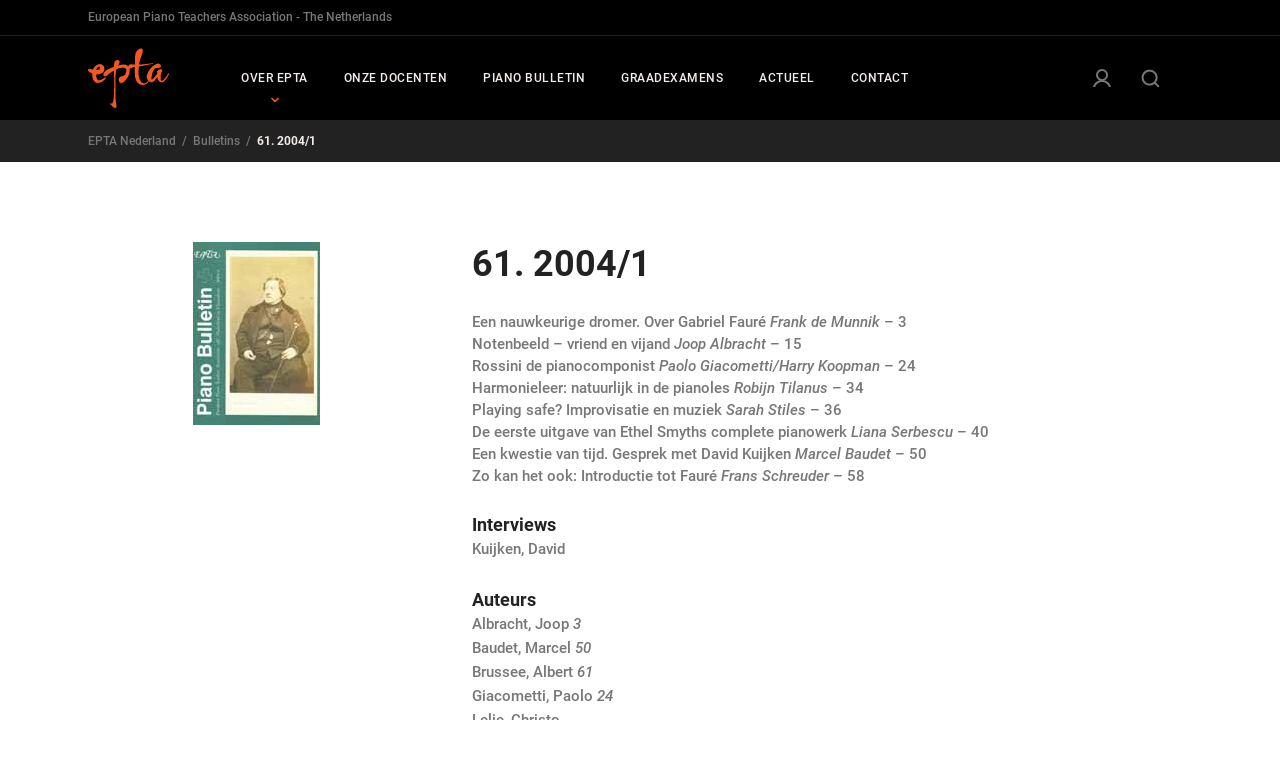

--- FILE ---
content_type: text/html; charset=UTF-8
request_url: https://eptanederland.nl/piano-bulletin/61-2004-1/
body_size: 17837
content:
<!DOCTYPE html>
<html>
<head>
   <meta http-equiv="X-UA-Compatible" content="IE=Edge">
   <meta charset="UTF-8">
<script type="text/javascript">
/* <![CDATA[ */
var gform;gform||(document.addEventListener("gform_main_scripts_loaded",function(){gform.scriptsLoaded=!0}),document.addEventListener("gform/theme/scripts_loaded",function(){gform.themeScriptsLoaded=!0}),window.addEventListener("DOMContentLoaded",function(){gform.domLoaded=!0}),gform={domLoaded:!1,scriptsLoaded:!1,themeScriptsLoaded:!1,isFormEditor:()=>"function"==typeof InitializeEditor,callIfLoaded:function(o){return!(!gform.domLoaded||!gform.scriptsLoaded||!gform.themeScriptsLoaded&&!gform.isFormEditor()||(gform.isFormEditor()&&console.warn("The use of gform.initializeOnLoaded() is deprecated in the form editor context and will be removed in Gravity Forms 3.1."),o(),0))},initializeOnLoaded:function(o){gform.callIfLoaded(o)||(document.addEventListener("gform_main_scripts_loaded",()=>{gform.scriptsLoaded=!0,gform.callIfLoaded(o)}),document.addEventListener("gform/theme/scripts_loaded",()=>{gform.themeScriptsLoaded=!0,gform.callIfLoaded(o)}),window.addEventListener("DOMContentLoaded",()=>{gform.domLoaded=!0,gform.callIfLoaded(o)}))},hooks:{action:{},filter:{}},addAction:function(o,r,e,t){gform.addHook("action",o,r,e,t)},addFilter:function(o,r,e,t){gform.addHook("filter",o,r,e,t)},doAction:function(o){gform.doHook("action",o,arguments)},applyFilters:function(o){return gform.doHook("filter",o,arguments)},removeAction:function(o,r){gform.removeHook("action",o,r)},removeFilter:function(o,r,e){gform.removeHook("filter",o,r,e)},addHook:function(o,r,e,t,n){null==gform.hooks[o][r]&&(gform.hooks[o][r]=[]);var d=gform.hooks[o][r];null==n&&(n=r+"_"+d.length),gform.hooks[o][r].push({tag:n,callable:e,priority:t=null==t?10:t})},doHook:function(r,o,e){var t;if(e=Array.prototype.slice.call(e,1),null!=gform.hooks[r][o]&&((o=gform.hooks[r][o]).sort(function(o,r){return o.priority-r.priority}),o.forEach(function(o){"function"!=typeof(t=o.callable)&&(t=window[t]),"action"==r?t.apply(null,e):e[0]=t.apply(null,e)})),"filter"==r)return e[0]},removeHook:function(o,r,t,n){var e;null!=gform.hooks[o][r]&&(e=(e=gform.hooks[o][r]).filter(function(o,r,e){return!!(null!=n&&n!=o.tag||null!=t&&t!=o.priority)}),gform.hooks[o][r]=e)}});
/* ]]> */
</script>

   <meta name="viewport" content="width=device-width, user-scalable=no, initial-scale=1.0, maximum-scale=1.0, minimum-scale=1.0">
         <meta name='robots' content='index, follow, max-image-preview:large, max-snippet:-1, max-video-preview:-1' />
	<style>img:is([sizes="auto" i], [sizes^="auto," i]) { contain-intrinsic-size: 3000px 1500px }</style>
	
	<!-- This site is optimized with the Yoast SEO plugin v26.6 - https://yoast.com/wordpress/plugins/seo/ -->
	<title>61. 2004/1 - EPTA Nederland</title>
	<link rel="canonical" href="https://eptanederland.nl/piano-bulletin/61-2004-1/" />
	<meta property="og:locale" content="nl_NL" />
	<meta property="og:type" content="article" />
	<meta property="og:title" content="61. 2004/1 - EPTA Nederland" />
	<meta property="og:description" content="Een nauwkeurige dromer. Over Gabriel Fauré Frank de Munnik &#8211; 3 Notenbeeld &#8211; vriend en vijand Joop Albracht &#8211; 15 Rossini de pianocomponist Paolo Giacometti/Harry Koopman &#8211; 24 Harmonieleer: natuurlijk..." />
	<meta property="og:url" content="https://eptanederland.nl/piano-bulletin/61-2004-1/" />
	<meta property="og:site_name" content="EPTA Nederland" />
	<meta property="article:modified_time" content="2021-06-17T08:39:44+00:00" />
	<meta property="og:image" content="https://eptanederland.nl/app/uploads/2013/01/pbcover061.jpg" />
	<meta property="og:image:width" content="127" />
	<meta property="og:image:height" content="185" />
	<meta property="og:image:type" content="image/jpeg" />
	<meta name="twitter:card" content="summary_large_image" />
	<meta name="twitter:label1" content="Geschatte leestijd" />
	<meta name="twitter:data1" content="1 minuut" />
	<script type="application/ld+json" class="yoast-schema-graph">{"@context":"https://schema.org","@graph":[{"@type":"WebPage","@id":"https://eptanederland.nl/piano-bulletin/61-2004-1/","url":"https://eptanederland.nl/piano-bulletin/61-2004-1/","name":"61. 2004/1 - EPTA Nederland","isPartOf":{"@id":"https://eptanederland.nl/#website"},"primaryImageOfPage":{"@id":"https://eptanederland.nl/piano-bulletin/61-2004-1/#primaryimage"},"image":{"@id":"https://eptanederland.nl/piano-bulletin/61-2004-1/#primaryimage"},"thumbnailUrl":"https://eptanederland.nl/app/uploads/2013/01/pbcover061.jpg","datePublished":"2013-01-17T21:14:20+00:00","dateModified":"2021-06-17T08:39:44+00:00","breadcrumb":{"@id":"https://eptanederland.nl/piano-bulletin/61-2004-1/#breadcrumb"},"inLanguage":"nl-NL","potentialAction":[{"@type":"ReadAction","target":["https://eptanederland.nl/piano-bulletin/61-2004-1/"]}]},{"@type":"ImageObject","inLanguage":"nl-NL","@id":"https://eptanederland.nl/piano-bulletin/61-2004-1/#primaryimage","url":"https://eptanederland.nl/app/uploads/2013/01/pbcover061.jpg","contentUrl":"https://eptanederland.nl/app/uploads/2013/01/pbcover061.jpg","width":127,"height":185},{"@type":"BreadcrumbList","@id":"https://eptanederland.nl/piano-bulletin/61-2004-1/#breadcrumb","itemListElement":[{"@type":"ListItem","position":1,"name":"EPTA Nederland","item":"https://eptanederland.nl/"},{"@type":"ListItem","position":2,"name":"61. 2004/1"}]},{"@type":"WebSite","@id":"https://eptanederland.nl/#website","url":"https://eptanederland.nl/","name":"EPTA Nederland","description":"Dé vakvereniging voor professionele pianisten en pianodocenten","publisher":{"@id":"https://eptanederland.nl/#organization"},"potentialAction":[{"@type":"SearchAction","target":{"@type":"EntryPoint","urlTemplate":"https://eptanederland.nl/?s={search_term_string}"},"query-input":{"@type":"PropertyValueSpecification","valueRequired":true,"valueName":"search_term_string"}}],"inLanguage":"nl-NL"},{"@type":"Organization","@id":"https://eptanederland.nl/#organization","name":"EPTA Nederland","url":"https://eptanederland.nl/","logo":{"@type":"ImageObject","inLanguage":"nl-NL","@id":"https://eptanederland.nl/#/schema/logo/image/","url":"https://eptanederland.nl/app/uploads/2021/04/epta-logo.png","contentUrl":"https://eptanederland.nl/app/uploads/2021/04/epta-logo.png","width":138,"height":102,"caption":"EPTA Nederland"},"image":{"@id":"https://eptanederland.nl/#/schema/logo/image/"}}]}</script>
	<!-- / Yoast SEO plugin. -->


<link rel='dns-prefetch' href='//js.mollie.com' />
<link rel='dns-prefetch' href='//www.google.com' />
<script type="text/javascript">
/* <![CDATA[ */
window._wpemojiSettings = {"baseUrl":"https:\/\/s.w.org\/images\/core\/emoji\/16.0.1\/72x72\/","ext":".png","svgUrl":"https:\/\/s.w.org\/images\/core\/emoji\/16.0.1\/svg\/","svgExt":".svg","source":{"concatemoji":"https:\/\/eptanederland.nl\/wp\/wp-includes\/js\/wp-emoji-release.min.js?ver=6.8.2"}};
/*! This file is auto-generated */
!function(s,n){var o,i,e;function c(e){try{var t={supportTests:e,timestamp:(new Date).valueOf()};sessionStorage.setItem(o,JSON.stringify(t))}catch(e){}}function p(e,t,n){e.clearRect(0,0,e.canvas.width,e.canvas.height),e.fillText(t,0,0);var t=new Uint32Array(e.getImageData(0,0,e.canvas.width,e.canvas.height).data),a=(e.clearRect(0,0,e.canvas.width,e.canvas.height),e.fillText(n,0,0),new Uint32Array(e.getImageData(0,0,e.canvas.width,e.canvas.height).data));return t.every(function(e,t){return e===a[t]})}function u(e,t){e.clearRect(0,0,e.canvas.width,e.canvas.height),e.fillText(t,0,0);for(var n=e.getImageData(16,16,1,1),a=0;a<n.data.length;a++)if(0!==n.data[a])return!1;return!0}function f(e,t,n,a){switch(t){case"flag":return n(e,"\ud83c\udff3\ufe0f\u200d\u26a7\ufe0f","\ud83c\udff3\ufe0f\u200b\u26a7\ufe0f")?!1:!n(e,"\ud83c\udde8\ud83c\uddf6","\ud83c\udde8\u200b\ud83c\uddf6")&&!n(e,"\ud83c\udff4\udb40\udc67\udb40\udc62\udb40\udc65\udb40\udc6e\udb40\udc67\udb40\udc7f","\ud83c\udff4\u200b\udb40\udc67\u200b\udb40\udc62\u200b\udb40\udc65\u200b\udb40\udc6e\u200b\udb40\udc67\u200b\udb40\udc7f");case"emoji":return!a(e,"\ud83e\udedf")}return!1}function g(e,t,n,a){var r="undefined"!=typeof WorkerGlobalScope&&self instanceof WorkerGlobalScope?new OffscreenCanvas(300,150):s.createElement("canvas"),o=r.getContext("2d",{willReadFrequently:!0}),i=(o.textBaseline="top",o.font="600 32px Arial",{});return e.forEach(function(e){i[e]=t(o,e,n,a)}),i}function t(e){var t=s.createElement("script");t.src=e,t.defer=!0,s.head.appendChild(t)}"undefined"!=typeof Promise&&(o="wpEmojiSettingsSupports",i=["flag","emoji"],n.supports={everything:!0,everythingExceptFlag:!0},e=new Promise(function(e){s.addEventListener("DOMContentLoaded",e,{once:!0})}),new Promise(function(t){var n=function(){try{var e=JSON.parse(sessionStorage.getItem(o));if("object"==typeof e&&"number"==typeof e.timestamp&&(new Date).valueOf()<e.timestamp+604800&&"object"==typeof e.supportTests)return e.supportTests}catch(e){}return null}();if(!n){if("undefined"!=typeof Worker&&"undefined"!=typeof OffscreenCanvas&&"undefined"!=typeof URL&&URL.createObjectURL&&"undefined"!=typeof Blob)try{var e="postMessage("+g.toString()+"("+[JSON.stringify(i),f.toString(),p.toString(),u.toString()].join(",")+"));",a=new Blob([e],{type:"text/javascript"}),r=new Worker(URL.createObjectURL(a),{name:"wpTestEmojiSupports"});return void(r.onmessage=function(e){c(n=e.data),r.terminate(),t(n)})}catch(e){}c(n=g(i,f,p,u))}t(n)}).then(function(e){for(var t in e)n.supports[t]=e[t],n.supports.everything=n.supports.everything&&n.supports[t],"flag"!==t&&(n.supports.everythingExceptFlag=n.supports.everythingExceptFlag&&n.supports[t]);n.supports.everythingExceptFlag=n.supports.everythingExceptFlag&&!n.supports.flag,n.DOMReady=!1,n.readyCallback=function(){n.DOMReady=!0}}).then(function(){return e}).then(function(){var e;n.supports.everything||(n.readyCallback(),(e=n.source||{}).concatemoji?t(e.concatemoji):e.wpemoji&&e.twemoji&&(t(e.twemoji),t(e.wpemoji)))}))}((window,document),window._wpemojiSettings);
/* ]]> */
</script>
<link rel='stylesheet' id='dashicons-css' rel="preload" as="style" href='https://eptanederland.nl/wp/wp-includes/css/dashicons.min.css?ver=6.8.2' type='text/css' media='all' />
<style id='wp-emoji-styles-inline-css' type='text/css'>

	img.wp-smiley, img.emoji {
		display: inline !important;
		border: none !important;
		box-shadow: none !important;
		height: 1em !important;
		width: 1em !important;
		margin: 0 0.07em !important;
		vertical-align: -0.1em !important;
		background: none !important;
		padding: 0 !important;
	}
</style>
<style id='classic-theme-styles-inline-css' type='text/css'>
/*! This file is auto-generated */
.wp-block-button__link{color:#fff;background-color:#32373c;border-radius:9999px;box-shadow:none;text-decoration:none;padding:calc(.667em + 2px) calc(1.333em + 2px);font-size:1.125em}.wp-block-file__button{background:#32373c;color:#fff;text-decoration:none}
</style>
<style id='global-styles-inline-css' type='text/css'>
:root{--wp--preset--aspect-ratio--square: 1;--wp--preset--aspect-ratio--4-3: 4/3;--wp--preset--aspect-ratio--3-4: 3/4;--wp--preset--aspect-ratio--3-2: 3/2;--wp--preset--aspect-ratio--2-3: 2/3;--wp--preset--aspect-ratio--16-9: 16/9;--wp--preset--aspect-ratio--9-16: 9/16;--wp--preset--color--black: #000000;--wp--preset--color--cyan-bluish-gray: #abb8c3;--wp--preset--color--white: #ffffff;--wp--preset--color--pale-pink: #f78da7;--wp--preset--color--vivid-red: #cf2e2e;--wp--preset--color--luminous-vivid-orange: #ff6900;--wp--preset--color--luminous-vivid-amber: #fcb900;--wp--preset--color--light-green-cyan: #7bdcb5;--wp--preset--color--vivid-green-cyan: #00d084;--wp--preset--color--pale-cyan-blue: #8ed1fc;--wp--preset--color--vivid-cyan-blue: #0693e3;--wp--preset--color--vivid-purple: #9b51e0;--wp--preset--gradient--vivid-cyan-blue-to-vivid-purple: linear-gradient(135deg,rgba(6,147,227,1) 0%,rgb(155,81,224) 100%);--wp--preset--gradient--light-green-cyan-to-vivid-green-cyan: linear-gradient(135deg,rgb(122,220,180) 0%,rgb(0,208,130) 100%);--wp--preset--gradient--luminous-vivid-amber-to-luminous-vivid-orange: linear-gradient(135deg,rgba(252,185,0,1) 0%,rgba(255,105,0,1) 100%);--wp--preset--gradient--luminous-vivid-orange-to-vivid-red: linear-gradient(135deg,rgba(255,105,0,1) 0%,rgb(207,46,46) 100%);--wp--preset--gradient--very-light-gray-to-cyan-bluish-gray: linear-gradient(135deg,rgb(238,238,238) 0%,rgb(169,184,195) 100%);--wp--preset--gradient--cool-to-warm-spectrum: linear-gradient(135deg,rgb(74,234,220) 0%,rgb(151,120,209) 20%,rgb(207,42,186) 40%,rgb(238,44,130) 60%,rgb(251,105,98) 80%,rgb(254,248,76) 100%);--wp--preset--gradient--blush-light-purple: linear-gradient(135deg,rgb(255,206,236) 0%,rgb(152,150,240) 100%);--wp--preset--gradient--blush-bordeaux: linear-gradient(135deg,rgb(254,205,165) 0%,rgb(254,45,45) 50%,rgb(107,0,62) 100%);--wp--preset--gradient--luminous-dusk: linear-gradient(135deg,rgb(255,203,112) 0%,rgb(199,81,192) 50%,rgb(65,88,208) 100%);--wp--preset--gradient--pale-ocean: linear-gradient(135deg,rgb(255,245,203) 0%,rgb(182,227,212) 50%,rgb(51,167,181) 100%);--wp--preset--gradient--electric-grass: linear-gradient(135deg,rgb(202,248,128) 0%,rgb(113,206,126) 100%);--wp--preset--gradient--midnight: linear-gradient(135deg,rgb(2,3,129) 0%,rgb(40,116,252) 100%);--wp--preset--font-size--small: 13px;--wp--preset--font-size--medium: 20px;--wp--preset--font-size--large: 36px;--wp--preset--font-size--x-large: 42px;--wp--preset--spacing--20: 0.44rem;--wp--preset--spacing--30: 0.67rem;--wp--preset--spacing--40: 1rem;--wp--preset--spacing--50: 1.5rem;--wp--preset--spacing--60: 2.25rem;--wp--preset--spacing--70: 3.38rem;--wp--preset--spacing--80: 5.06rem;--wp--preset--shadow--natural: 6px 6px 9px rgba(0, 0, 0, 0.2);--wp--preset--shadow--deep: 12px 12px 50px rgba(0, 0, 0, 0.4);--wp--preset--shadow--sharp: 6px 6px 0px rgba(0, 0, 0, 0.2);--wp--preset--shadow--outlined: 6px 6px 0px -3px rgba(255, 255, 255, 1), 6px 6px rgba(0, 0, 0, 1);--wp--preset--shadow--crisp: 6px 6px 0px rgba(0, 0, 0, 1);}:where(.is-layout-flex){gap: 0.5em;}:where(.is-layout-grid){gap: 0.5em;}body .is-layout-flex{display: flex;}.is-layout-flex{flex-wrap: wrap;align-items: center;}.is-layout-flex > :is(*, div){margin: 0;}body .is-layout-grid{display: grid;}.is-layout-grid > :is(*, div){margin: 0;}:where(.wp-block-columns.is-layout-flex){gap: 2em;}:where(.wp-block-columns.is-layout-grid){gap: 2em;}:where(.wp-block-post-template.is-layout-flex){gap: 1.25em;}:where(.wp-block-post-template.is-layout-grid){gap: 1.25em;}.has-black-color{color: var(--wp--preset--color--black) !important;}.has-cyan-bluish-gray-color{color: var(--wp--preset--color--cyan-bluish-gray) !important;}.has-white-color{color: var(--wp--preset--color--white) !important;}.has-pale-pink-color{color: var(--wp--preset--color--pale-pink) !important;}.has-vivid-red-color{color: var(--wp--preset--color--vivid-red) !important;}.has-luminous-vivid-orange-color{color: var(--wp--preset--color--luminous-vivid-orange) !important;}.has-luminous-vivid-amber-color{color: var(--wp--preset--color--luminous-vivid-amber) !important;}.has-light-green-cyan-color{color: var(--wp--preset--color--light-green-cyan) !important;}.has-vivid-green-cyan-color{color: var(--wp--preset--color--vivid-green-cyan) !important;}.has-pale-cyan-blue-color{color: var(--wp--preset--color--pale-cyan-blue) !important;}.has-vivid-cyan-blue-color{color: var(--wp--preset--color--vivid-cyan-blue) !important;}.has-vivid-purple-color{color: var(--wp--preset--color--vivid-purple) !important;}.has-black-background-color{background-color: var(--wp--preset--color--black) !important;}.has-cyan-bluish-gray-background-color{background-color: var(--wp--preset--color--cyan-bluish-gray) !important;}.has-white-background-color{background-color: var(--wp--preset--color--white) !important;}.has-pale-pink-background-color{background-color: var(--wp--preset--color--pale-pink) !important;}.has-vivid-red-background-color{background-color: var(--wp--preset--color--vivid-red) !important;}.has-luminous-vivid-orange-background-color{background-color: var(--wp--preset--color--luminous-vivid-orange) !important;}.has-luminous-vivid-amber-background-color{background-color: var(--wp--preset--color--luminous-vivid-amber) !important;}.has-light-green-cyan-background-color{background-color: var(--wp--preset--color--light-green-cyan) !important;}.has-vivid-green-cyan-background-color{background-color: var(--wp--preset--color--vivid-green-cyan) !important;}.has-pale-cyan-blue-background-color{background-color: var(--wp--preset--color--pale-cyan-blue) !important;}.has-vivid-cyan-blue-background-color{background-color: var(--wp--preset--color--vivid-cyan-blue) !important;}.has-vivid-purple-background-color{background-color: var(--wp--preset--color--vivid-purple) !important;}.has-black-border-color{border-color: var(--wp--preset--color--black) !important;}.has-cyan-bluish-gray-border-color{border-color: var(--wp--preset--color--cyan-bluish-gray) !important;}.has-white-border-color{border-color: var(--wp--preset--color--white) !important;}.has-pale-pink-border-color{border-color: var(--wp--preset--color--pale-pink) !important;}.has-vivid-red-border-color{border-color: var(--wp--preset--color--vivid-red) !important;}.has-luminous-vivid-orange-border-color{border-color: var(--wp--preset--color--luminous-vivid-orange) !important;}.has-luminous-vivid-amber-border-color{border-color: var(--wp--preset--color--luminous-vivid-amber) !important;}.has-light-green-cyan-border-color{border-color: var(--wp--preset--color--light-green-cyan) !important;}.has-vivid-green-cyan-border-color{border-color: var(--wp--preset--color--vivid-green-cyan) !important;}.has-pale-cyan-blue-border-color{border-color: var(--wp--preset--color--pale-cyan-blue) !important;}.has-vivid-cyan-blue-border-color{border-color: var(--wp--preset--color--vivid-cyan-blue) !important;}.has-vivid-purple-border-color{border-color: var(--wp--preset--color--vivid-purple) !important;}.has-vivid-cyan-blue-to-vivid-purple-gradient-background{background: var(--wp--preset--gradient--vivid-cyan-blue-to-vivid-purple) !important;}.has-light-green-cyan-to-vivid-green-cyan-gradient-background{background: var(--wp--preset--gradient--light-green-cyan-to-vivid-green-cyan) !important;}.has-luminous-vivid-amber-to-luminous-vivid-orange-gradient-background{background: var(--wp--preset--gradient--luminous-vivid-amber-to-luminous-vivid-orange) !important;}.has-luminous-vivid-orange-to-vivid-red-gradient-background{background: var(--wp--preset--gradient--luminous-vivid-orange-to-vivid-red) !important;}.has-very-light-gray-to-cyan-bluish-gray-gradient-background{background: var(--wp--preset--gradient--very-light-gray-to-cyan-bluish-gray) !important;}.has-cool-to-warm-spectrum-gradient-background{background: var(--wp--preset--gradient--cool-to-warm-spectrum) !important;}.has-blush-light-purple-gradient-background{background: var(--wp--preset--gradient--blush-light-purple) !important;}.has-blush-bordeaux-gradient-background{background: var(--wp--preset--gradient--blush-bordeaux) !important;}.has-luminous-dusk-gradient-background{background: var(--wp--preset--gradient--luminous-dusk) !important;}.has-pale-ocean-gradient-background{background: var(--wp--preset--gradient--pale-ocean) !important;}.has-electric-grass-gradient-background{background: var(--wp--preset--gradient--electric-grass) !important;}.has-midnight-gradient-background{background: var(--wp--preset--gradient--midnight) !important;}.has-small-font-size{font-size: var(--wp--preset--font-size--small) !important;}.has-medium-font-size{font-size: var(--wp--preset--font-size--medium) !important;}.has-large-font-size{font-size: var(--wp--preset--font-size--large) !important;}.has-x-large-font-size{font-size: var(--wp--preset--font-size--x-large) !important;}
:where(.wp-block-post-template.is-layout-flex){gap: 1.25em;}:where(.wp-block-post-template.is-layout-grid){gap: 1.25em;}
:where(.wp-block-columns.is-layout-flex){gap: 2em;}:where(.wp-block-columns.is-layout-grid){gap: 2em;}
:root :where(.wp-block-pullquote){font-size: 1.5em;line-height: 1.6;}
</style>
<style id='woocommerce-inline-inline-css' type='text/css'>
.woocommerce form .form-row .required { visibility: visible; }
</style>
<link rel='stylesheet' id='theme-css-css' rel="preload" as="style" href='https://eptanederland.nl/app/themes/rockberg/build/css/theme.css?ver=1703082833' type='text/css' media='all' />
<link rel='stylesheet' id='mollie-applepaydirect-css' rel="preload" as="style" href='https://eptanederland.nl/app/plugins/mollie-payments-for-woocommerce/public/css/mollie-applepaydirect.min.css?ver=1767702060' type='text/css' media='screen' />
<script type="text/javascript" defer="defer" src="https://eptanederland.nl/wp/wp-includes/js/dist/dom-ready.min.js?ver=f77871ff7694fffea381" id="wp-dom-ready-js"></script>
<script type="text/javascript" src="https://eptanederland.nl/wp/wp-includes/js/dist/hooks.min.js?ver=4d63a3d491d11ffd8ac6" id="wp-hooks-js"></script>
<script type="text/javascript" src="https://eptanederland.nl/wp/wp-includes/js/dist/i18n.min.js?ver=5e580eb46a90c2b997e6" id="wp-i18n-js"></script>
<script type="text/javascript" id="wp-i18n-js-after">
/* <![CDATA[ */
wp.i18n.setLocaleData( { 'text direction\u0004ltr': [ 'ltr' ] } );
/* ]]> */
</script>
<script type="text/javascript" id="wp-a11y-js-translations">
/* <![CDATA[ */
( function( domain, translations ) {
	var localeData = translations.locale_data[ domain ] || translations.locale_data.messages;
	localeData[""].domain = domain;
	wp.i18n.setLocaleData( localeData, domain );
} )( "default", {"translation-revision-date":"2025-09-15 07:18:24+0000","generator":"GlotPress\/4.0.1","domain":"messages","locale_data":{"messages":{"":{"domain":"messages","plural-forms":"nplurals=2; plural=n != 1;","lang":"nl"},"Notifications":["Meldingen"]}},"comment":{"reference":"wp-includes\/js\/dist\/a11y.js"}} );
/* ]]> */
</script>
<script type="text/javascript" defer="defer" src="https://eptanederland.nl/wp/wp-includes/js/dist/a11y.min.js?ver=3156534cc54473497e14" id="wp-a11y-js"></script>
<script type="text/javascript" src="https://eptanederland.nl/wp/wp-includes/js/jquery/jquery.min.js?ver=3.7.1" id="jquery-core-js"></script>
<script type="text/javascript" defer="defer" src="https://eptanederland.nl/wp/wp-includes/js/jquery/jquery-migrate.min.js?ver=3.4.1" id="jquery-migrate-js"></script>
<script type="text/javascript" defer='defer' src="https://eptanederland.nl/app/plugins/gravityforms/js/jquery.json.min.js?ver=2.9.24" id="gform_json-js"></script>
<script type="text/javascript" id="gform_gravityforms-js-extra">
/* <![CDATA[ */
var gf_global = {"gf_currency_config":{"name":"Euro","symbol_left":"","symbol_right":"&#8364;","symbol_padding":" ","thousand_separator":".","decimal_separator":",","decimals":2,"code":"EUR"},"base_url":"https:\/\/eptanederland.nl\/app\/plugins\/gravityforms","number_formats":[],"spinnerUrl":"https:\/\/eptanederland.nl\/app\/plugins\/gravityforms\/images\/spinner.svg","version_hash":"4e5effde4d5254a855bb39a62f6f780e","strings":{"newRowAdded":"Nieuwe rij toegevoegd.","rowRemoved":"Rij verwijderd","formSaved":"Het formulier is opgeslagen. De inhoud bevat de link om terug te keren en het formulier in te vullen."}};
var gf_global = {"gf_currency_config":{"name":"Euro","symbol_left":"","symbol_right":"&#8364;","symbol_padding":" ","thousand_separator":".","decimal_separator":",","decimals":2,"code":"EUR"},"base_url":"https:\/\/eptanederland.nl\/app\/plugins\/gravityforms","number_formats":[],"spinnerUrl":"https:\/\/eptanederland.nl\/app\/plugins\/gravityforms\/images\/spinner.svg","version_hash":"4e5effde4d5254a855bb39a62f6f780e","strings":{"newRowAdded":"Nieuwe rij toegevoegd.","rowRemoved":"Rij verwijderd","formSaved":"Het formulier is opgeslagen. De inhoud bevat de link om terug te keren en het formulier in te vullen."}};
var gf_global = {"gf_currency_config":{"name":"Euro","symbol_left":"","symbol_right":"&#8364;","symbol_padding":" ","thousand_separator":".","decimal_separator":",","decimals":2,"code":"EUR"},"base_url":"https:\/\/eptanederland.nl\/app\/plugins\/gravityforms","number_formats":[],"spinnerUrl":"https:\/\/eptanederland.nl\/app\/plugins\/gravityforms\/images\/spinner.svg","version_hash":"4e5effde4d5254a855bb39a62f6f780e","strings":{"newRowAdded":"Nieuwe rij toegevoegd.","rowRemoved":"Rij verwijderd","formSaved":"Het formulier is opgeslagen. De inhoud bevat de link om terug te keren en het formulier in te vullen."}};
var gf_global = {"gf_currency_config":{"name":"Euro","symbol_left":"","symbol_right":"&#8364;","symbol_padding":" ","thousand_separator":".","decimal_separator":",","decimals":2,"code":"EUR"},"base_url":"https:\/\/eptanederland.nl\/app\/plugins\/gravityforms","number_formats":[],"spinnerUrl":"https:\/\/eptanederland.nl\/app\/plugins\/gravityforms\/images\/spinner.svg","version_hash":"4e5effde4d5254a855bb39a62f6f780e","strings":{"newRowAdded":"Nieuwe rij toegevoegd.","rowRemoved":"Rij verwijderd","formSaved":"Het formulier is opgeslagen. De inhoud bevat de link om terug te keren en het formulier in te vullen."}};
var gf_global = {"gf_currency_config":{"name":"Euro","symbol_left":"","symbol_right":"&#8364;","symbol_padding":" ","thousand_separator":".","decimal_separator":",","decimals":2,"code":"EUR"},"base_url":"https:\/\/eptanederland.nl\/app\/plugins\/gravityforms","number_formats":[],"spinnerUrl":"https:\/\/eptanederland.nl\/app\/plugins\/gravityforms\/images\/spinner.svg","version_hash":"4e5effde4d5254a855bb39a62f6f780e","strings":{"newRowAdded":"Nieuwe rij toegevoegd.","rowRemoved":"Rij verwijderd","formSaved":"Het formulier is opgeslagen. De inhoud bevat de link om terug te keren en het formulier in te vullen."}};
var gf_global = {"gf_currency_config":{"name":"Euro","symbol_left":"","symbol_right":"&#8364;","symbol_padding":" ","thousand_separator":".","decimal_separator":",","decimals":2,"code":"EUR"},"base_url":"https:\/\/eptanederland.nl\/app\/plugins\/gravityforms","number_formats":[],"spinnerUrl":"https:\/\/eptanederland.nl\/app\/plugins\/gravityforms\/images\/spinner.svg","version_hash":"4e5effde4d5254a855bb39a62f6f780e","strings":{"newRowAdded":"Nieuwe rij toegevoegd.","rowRemoved":"Rij verwijderd","formSaved":"Het formulier is opgeslagen. De inhoud bevat de link om terug te keren en het formulier in te vullen."}};
var gf_global = {"gf_currency_config":{"name":"Euro","symbol_left":"","symbol_right":"&#8364;","symbol_padding":" ","thousand_separator":".","decimal_separator":",","decimals":2,"code":"EUR"},"base_url":"https:\/\/eptanederland.nl\/app\/plugins\/gravityforms","number_formats":[],"spinnerUrl":"https:\/\/eptanederland.nl\/app\/plugins\/gravityforms\/images\/spinner.svg","version_hash":"4e5effde4d5254a855bb39a62f6f780e","strings":{"newRowAdded":"Nieuwe rij toegevoegd.","rowRemoved":"Rij verwijderd","formSaved":"Het formulier is opgeslagen. De inhoud bevat de link om terug te keren en het formulier in te vullen."}};
var gf_global = {"gf_currency_config":{"name":"Euro","symbol_left":"","symbol_right":"&#8364;","symbol_padding":" ","thousand_separator":".","decimal_separator":",","decimals":2,"code":"EUR"},"base_url":"https:\/\/eptanederland.nl\/app\/plugins\/gravityforms","number_formats":[],"spinnerUrl":"https:\/\/eptanederland.nl\/app\/plugins\/gravityforms\/images\/spinner.svg","version_hash":"4e5effde4d5254a855bb39a62f6f780e","strings":{"newRowAdded":"Nieuwe rij toegevoegd.","rowRemoved":"Rij verwijderd","formSaved":"Het formulier is opgeslagen. De inhoud bevat de link om terug te keren en het formulier in te vullen."}};
var gf_global = {"gf_currency_config":{"name":"Euro","symbol_left":"","symbol_right":"&#8364;","symbol_padding":" ","thousand_separator":".","decimal_separator":",","decimals":2,"code":"EUR"},"base_url":"https:\/\/eptanederland.nl\/app\/plugins\/gravityforms","number_formats":[],"spinnerUrl":"https:\/\/eptanederland.nl\/app\/plugins\/gravityforms\/images\/spinner.svg","version_hash":"4e5effde4d5254a855bb39a62f6f780e","strings":{"newRowAdded":"Nieuwe rij toegevoegd.","rowRemoved":"Rij verwijderd","formSaved":"Het formulier is opgeslagen. De inhoud bevat de link om terug te keren en het formulier in te vullen."}};
var gf_global = {"gf_currency_config":{"name":"Euro","symbol_left":"","symbol_right":"&#8364;","symbol_padding":" ","thousand_separator":".","decimal_separator":",","decimals":2,"code":"EUR"},"base_url":"https:\/\/eptanederland.nl\/app\/plugins\/gravityforms","number_formats":[],"spinnerUrl":"https:\/\/eptanederland.nl\/app\/plugins\/gravityforms\/images\/spinner.svg","version_hash":"4e5effde4d5254a855bb39a62f6f780e","strings":{"newRowAdded":"Nieuwe rij toegevoegd.","rowRemoved":"Rij verwijderd","formSaved":"Het formulier is opgeslagen. De inhoud bevat de link om terug te keren en het formulier in te vullen."}};
var gf_global = {"gf_currency_config":{"name":"Euro","symbol_left":"","symbol_right":"&#8364;","symbol_padding":" ","thousand_separator":".","decimal_separator":",","decimals":2,"code":"EUR"},"base_url":"https:\/\/eptanederland.nl\/app\/plugins\/gravityforms","number_formats":[],"spinnerUrl":"https:\/\/eptanederland.nl\/app\/plugins\/gravityforms\/images\/spinner.svg","version_hash":"4e5effde4d5254a855bb39a62f6f780e","strings":{"newRowAdded":"Nieuwe rij toegevoegd.","rowRemoved":"Rij verwijderd","formSaved":"Het formulier is opgeslagen. De inhoud bevat de link om terug te keren en het formulier in te vullen."}};
var gf_global = {"gf_currency_config":{"name":"Euro","symbol_left":"","symbol_right":"&#8364;","symbol_padding":" ","thousand_separator":".","decimal_separator":",","decimals":2,"code":"EUR"},"base_url":"https:\/\/eptanederland.nl\/app\/plugins\/gravityforms","number_formats":[],"spinnerUrl":"https:\/\/eptanederland.nl\/app\/plugins\/gravityforms\/images\/spinner.svg","version_hash":"4e5effde4d5254a855bb39a62f6f780e","strings":{"newRowAdded":"Nieuwe rij toegevoegd.","rowRemoved":"Rij verwijderd","formSaved":"Het formulier is opgeslagen. De inhoud bevat de link om terug te keren en het formulier in te vullen."}};
var gf_global = {"gf_currency_config":{"name":"Euro","symbol_left":"","symbol_right":"&#8364;","symbol_padding":" ","thousand_separator":".","decimal_separator":",","decimals":2,"code":"EUR"},"base_url":"https:\/\/eptanederland.nl\/app\/plugins\/gravityforms","number_formats":[],"spinnerUrl":"https:\/\/eptanederland.nl\/app\/plugins\/gravityforms\/images\/spinner.svg","version_hash":"4e5effde4d5254a855bb39a62f6f780e","strings":{"newRowAdded":"Nieuwe rij toegevoegd.","rowRemoved":"Rij verwijderd","formSaved":"Het formulier is opgeslagen. De inhoud bevat de link om terug te keren en het formulier in te vullen."}};
var gf_global = {"gf_currency_config":{"name":"Euro","symbol_left":"","symbol_right":"&#8364;","symbol_padding":" ","thousand_separator":".","decimal_separator":",","decimals":2,"code":"EUR"},"base_url":"https:\/\/eptanederland.nl\/app\/plugins\/gravityforms","number_formats":[],"spinnerUrl":"https:\/\/eptanederland.nl\/app\/plugins\/gravityforms\/images\/spinner.svg","version_hash":"4e5effde4d5254a855bb39a62f6f780e","strings":{"newRowAdded":"Nieuwe rij toegevoegd.","rowRemoved":"Rij verwijderd","formSaved":"Het formulier is opgeslagen. De inhoud bevat de link om terug te keren en het formulier in te vullen."}};
var gf_global = {"gf_currency_config":{"name":"Euro","symbol_left":"","symbol_right":"&#8364;","symbol_padding":" ","thousand_separator":".","decimal_separator":",","decimals":2,"code":"EUR"},"base_url":"https:\/\/eptanederland.nl\/app\/plugins\/gravityforms","number_formats":[],"spinnerUrl":"https:\/\/eptanederland.nl\/app\/plugins\/gravityforms\/images\/spinner.svg","version_hash":"4e5effde4d5254a855bb39a62f6f780e","strings":{"newRowAdded":"Nieuwe rij toegevoegd.","rowRemoved":"Rij verwijderd","formSaved":"Het formulier is opgeslagen. De inhoud bevat de link om terug te keren en het formulier in te vullen."}};
var gf_global = {"gf_currency_config":{"name":"Euro","symbol_left":"","symbol_right":"&#8364;","symbol_padding":" ","thousand_separator":".","decimal_separator":",","decimals":2,"code":"EUR"},"base_url":"https:\/\/eptanederland.nl\/app\/plugins\/gravityforms","number_formats":[],"spinnerUrl":"https:\/\/eptanederland.nl\/app\/plugins\/gravityforms\/images\/spinner.svg","version_hash":"4e5effde4d5254a855bb39a62f6f780e","strings":{"newRowAdded":"Nieuwe rij toegevoegd.","rowRemoved":"Rij verwijderd","formSaved":"Het formulier is opgeslagen. De inhoud bevat de link om terug te keren en het formulier in te vullen."}};
var gf_global = {"gf_currency_config":{"name":"Euro","symbol_left":"","symbol_right":"&#8364;","symbol_padding":" ","thousand_separator":".","decimal_separator":",","decimals":2,"code":"EUR"},"base_url":"https:\/\/eptanederland.nl\/app\/plugins\/gravityforms","number_formats":[],"spinnerUrl":"https:\/\/eptanederland.nl\/app\/plugins\/gravityforms\/images\/spinner.svg","version_hash":"4e5effde4d5254a855bb39a62f6f780e","strings":{"newRowAdded":"Nieuwe rij toegevoegd.","rowRemoved":"Rij verwijderd","formSaved":"Het formulier is opgeslagen. De inhoud bevat de link om terug te keren en het formulier in te vullen."}};
var gf_global = {"gf_currency_config":{"name":"Euro","symbol_left":"","symbol_right":"&#8364;","symbol_padding":" ","thousand_separator":".","decimal_separator":",","decimals":2,"code":"EUR"},"base_url":"https:\/\/eptanederland.nl\/app\/plugins\/gravityforms","number_formats":[],"spinnerUrl":"https:\/\/eptanederland.nl\/app\/plugins\/gravityforms\/images\/spinner.svg","version_hash":"4e5effde4d5254a855bb39a62f6f780e","strings":{"newRowAdded":"Nieuwe rij toegevoegd.","rowRemoved":"Rij verwijderd","formSaved":"Het formulier is opgeslagen. De inhoud bevat de link om terug te keren en het formulier in te vullen."}};
var gf_legacy = {"is_legacy":""};
var gf_global = {"gf_currency_config":{"name":"Euro","symbol_left":"","symbol_right":"&#8364;","symbol_padding":" ","thousand_separator":".","decimal_separator":",","decimals":2,"code":"EUR"},"base_url":"https:\/\/eptanederland.nl\/app\/plugins\/gravityforms","number_formats":[],"spinnerUrl":"https:\/\/eptanederland.nl\/app\/plugins\/gravityforms\/images\/spinner.svg","version_hash":"4e5effde4d5254a855bb39a62f6f780e","strings":{"newRowAdded":"Nieuwe rij toegevoegd.","rowRemoved":"Rij verwijderd","formSaved":"Het formulier is opgeslagen. De inhoud bevat de link om terug te keren en het formulier in te vullen."}};
var gf_global = {"gf_currency_config":{"name":"Euro","symbol_left":"","symbol_right":"&#8364;","symbol_padding":" ","thousand_separator":".","decimal_separator":",","decimals":2,"code":"EUR"},"base_url":"https:\/\/eptanederland.nl\/app\/plugins\/gravityforms","number_formats":[],"spinnerUrl":"https:\/\/eptanederland.nl\/app\/plugins\/gravityforms\/images\/spinner.svg","version_hash":"4e5effde4d5254a855bb39a62f6f780e","strings":{"newRowAdded":"Nieuwe rij toegevoegd.","rowRemoved":"Rij verwijderd","formSaved":"Het formulier is opgeslagen. De inhoud bevat de link om terug te keren en het formulier in te vullen."}};
var gf_global = {"gf_currency_config":{"name":"Euro","symbol_left":"","symbol_right":"&#8364;","symbol_padding":" ","thousand_separator":".","decimal_separator":",","decimals":2,"code":"EUR"},"base_url":"https:\/\/eptanederland.nl\/app\/plugins\/gravityforms","number_formats":[],"spinnerUrl":"https:\/\/eptanederland.nl\/app\/plugins\/gravityforms\/images\/spinner.svg","version_hash":"4e5effde4d5254a855bb39a62f6f780e","strings":{"newRowAdded":"Nieuwe rij toegevoegd.","rowRemoved":"Rij verwijderd","formSaved":"Het formulier is opgeslagen. De inhoud bevat de link om terug te keren en het formulier in te vullen."}};
var gf_global = {"gf_currency_config":{"name":"Euro","symbol_left":"","symbol_right":"&#8364;","symbol_padding":" ","thousand_separator":".","decimal_separator":",","decimals":2,"code":"EUR"},"base_url":"https:\/\/eptanederland.nl\/app\/plugins\/gravityforms","number_formats":[],"spinnerUrl":"https:\/\/eptanederland.nl\/app\/plugins\/gravityforms\/images\/spinner.svg","version_hash":"4e5effde4d5254a855bb39a62f6f780e","strings":{"newRowAdded":"Nieuwe rij toegevoegd.","rowRemoved":"Rij verwijderd","formSaved":"Het formulier is opgeslagen. De inhoud bevat de link om terug te keren en het formulier in te vullen."}};
var gform_i18n = {"datepicker":{"days":{"monday":"Ma","tuesday":"Di","wednesday":"Wo","thursday":"Do","friday":"Vr","saturday":"Za","sunday":"Zo"},"months":{"january":"Januari","february":"Februari","march":"Maart","april":"April","may":"Mei","june":"Juni","july":"Juli","august":"Augustus","september":"September","october":"Oktober","november":"November","december":"December"},"firstDay":1,"iconText":"Selecteer een datum"}};
var gf_legacy_multi = {"13":"","16":"","15":"","20":"","19":"","23":"","30":"","28":"","29":"","11":"","25":"","10":"","14":"","18":"","21":"","22":"","31":"","1":"","9":"","12":"","6":"","5":""};
var gform_gravityforms = {"strings":{"invalid_file_extension":"Dit bestandstype is niet toegestaan. Moet \u00e9\u00e9n van de volgende zijn:","delete_file":"Dit bestand verwijderen","in_progress":"in behandeling","file_exceeds_limit":"Bestand overschrijdt limiet bestandsgrootte","illegal_extension":"Dit type bestand is niet toegestaan.","max_reached":"Maximale aantal bestanden bereikt","unknown_error":"Er was een probleem bij het opslaan van het bestand op de server","currently_uploading":"Wacht tot het uploaden is voltooid","cancel":"Annuleren","cancel_upload":"Deze upload annuleren","cancelled":"Geannuleerd","error":"Fout","message":"Bericht"},"vars":{"images_url":"https:\/\/eptanederland.nl\/app\/plugins\/gravityforms\/images"}};
/* ]]> */
</script>
<script type="text/javascript" defer="defer" src="https://eptanederland.nl/app/plugins/gravityforms/js/gravityforms.min.js?ver=2.9.24" id="gform_gravityforms-js"></script>
<script type="text/javascript" defer="defer" src="https://eptanederland.nl/app/plugins/gravityforms/assets/js/dist/utils.min.js?ver=48a3755090e76a154853db28fc254681" id="gform_gravityforms_utils-js"></script>
<script type="text/javascript" id="gform_conditional_logic-js-extra">
/* <![CDATA[ */
var gf_legacy = {"is_legacy":""};
var gf_legacy = {"is_legacy":""};
/* ]]> */
</script>
<script type="text/javascript" defer="defer" src="https://eptanederland.nl/app/plugins/gravityforms/js/conditional_logic.min.js?ver=2.9.24" id="gform_conditional_logic-js"></script>
<script type="text/javascript" defer="defer" src="https://eptanederland.nl/app/plugins/gravityforms/includes/addon/js/gaddon_frontend.min.js?ver=2.9.24" id="gaddon_frontend-js"></script>
<script type="text/javascript" defer="defer" src="https://js.mollie.com/v1/mollie.js?ver=1.8.0" id="gform_mollie_vendor-js"></script>
<script type="text/javascript" id="gform_mollie_components-js-extra">
/* <![CDATA[ */
var gform_mollie_components_strings = {"locale":"nl_NL","errorprefix":"Je creditcardbetaling kan nu niet worden verwerkt"};
var gform_mollie_components_strings = {"locale":"nl_NL","errorprefix":"Je creditcardbetaling kan nu niet worden verwerkt"};
var gform_mollie_components_strings = {"locale":"nl_NL","errorprefix":"Je creditcardbetaling kan nu niet worden verwerkt"};
var gform_mollie_components_strings = {"locale":"nl_NL","errorprefix":"Je creditcardbetaling kan nu niet worden verwerkt"};
var gform_mollie_components_strings = {"locale":"nl_NL","errorprefix":"Je creditcardbetaling kan nu niet worden verwerkt"};
var gform_mollie_components_strings = {"locale":"nl_NL","errorprefix":"Je creditcardbetaling kan nu niet worden verwerkt"};
var gform_mollie_components_strings = {"locale":"nl_NL","errorprefix":"Je creditcardbetaling kan nu niet worden verwerkt"};
var gform_mollie_components_strings = {"locale":"nl_NL","errorprefix":"Je creditcardbetaling kan nu niet worden verwerkt"};
var gform_mollie_components_strings = {"locale":"nl_NL","errorprefix":"Je creditcardbetaling kan nu niet worden verwerkt"};
var gform_mollie_components_strings = {"locale":"nl_NL","errorprefix":"Je creditcardbetaling kan nu niet worden verwerkt"};
var gform_mollie_components_strings = {"locale":"nl_NL","errorprefix":"Je creditcardbetaling kan nu niet worden verwerkt"};
var gform_mollie_components_strings = {"locale":"nl_NL","errorprefix":"Je creditcardbetaling kan nu niet worden verwerkt"};
var gform_mollie_components_strings = {"locale":"nl_NL","errorprefix":"Je creditcardbetaling kan nu niet worden verwerkt"};
var gform_mollie_components_strings = {"locale":"nl_NL","errorprefix":"Je creditcardbetaling kan nu niet worden verwerkt"};
var gform_mollie_components_strings = {"locale":"nl_NL","errorprefix":"Je creditcardbetaling kan nu niet worden verwerkt"};
var gform_mollie_components_strings = {"locale":"nl_NL","errorprefix":"Je creditcardbetaling kan nu niet worden verwerkt"};
var gform_mollie_components_strings = {"locale":"nl_NL","errorprefix":"Je creditcardbetaling kan nu niet worden verwerkt"};
var gform_mollie_components_strings = {"locale":"nl_NL","errorprefix":"Je creditcardbetaling kan nu niet worden verwerkt"};
var gform_mollie_components_strings = {"locale":"nl_NL","errorprefix":"Je creditcardbetaling kan nu niet worden verwerkt"};
var gform_mollie_components_strings = {"locale":"nl_NL","errorprefix":"Je creditcardbetaling kan nu niet worden verwerkt"};
var gform_mollie_components_strings = {"locale":"nl_NL","errorprefix":"Je creditcardbetaling kan nu niet worden verwerkt"};
var gform_mollie_components_strings = {"locale":"nl_NL","errorprefix":"Je creditcardbetaling kan nu niet worden verwerkt"};
var gform_mollie_components_strings = {"locale":"nl_NL","errorprefix":"Je creditcardbetaling kan nu niet worden verwerkt"};
var gform_mollie_components_strings = {"locale":"nl_NL","errorprefix":"Je creditcardbetaling kan nu niet worden verwerkt"};
var gform_mollie_components_strings = {"locale":"nl_NL","errorprefix":"Je creditcardbetaling kan nu niet worden verwerkt"};
var gform_mollie_components_strings = {"locale":"nl_NL","errorprefix":"Je creditcardbetaling kan nu niet worden verwerkt"};
var gform_mollie_components_strings = {"locale":"nl_NL","errorprefix":"Je creditcardbetaling kan nu niet worden verwerkt"};
var gform_mollie_components_strings = {"locale":"nl_NL","errorprefix":"Je creditcardbetaling kan nu niet worden verwerkt"};
/* ]]> */
</script>
<script type="text/javascript" defer="defer" src="https://eptanederland.nl/app/plugins/gravityformsmollie/js/frontend.min.js?ver=1.8.0" id="gform_mollie_components-js"></script>
<script type="text/javascript" defer="defer" src="https://www.google.com/recaptcha/api.js?hl=en&amp;ver=6.8.2#038;render=explicit" id="gform_recaptcha-js"></script>
<link rel="https://api.w.org/" href="https://eptanederland.nl/wp-json/" /><link rel="EditURI" type="application/rsd+xml" title="RSD" href="https://eptanederland.nl/wp/xmlrpc.php?rsd" />
<meta name="generator" content="WordPress 6.8.2" />
<meta name="generator" content="WooCommerce 10.4.3" />
<link rel='shortlink' href='https://eptanederland.nl/?p=2191' />
<link rel="alternate" title="oEmbed (JSON)" type="application/json+oembed" href="https://eptanederland.nl/wp-json/oembed/1.0/embed?url=https%3A%2F%2Feptanederland.nl%2Fpiano-bulletin%2F61-2004-1%2F" />
<link rel="alternate" title="oEmbed (XML)" type="text/xml+oembed" href="https://eptanederland.nl/wp-json/oembed/1.0/embed?url=https%3A%2F%2Feptanederland.nl%2Fpiano-bulletin%2F61-2004-1%2F&#038;format=xml" />
         <link rel="preload" href="https://eptanederland.nl/app/themes/rockberg/assets/fonts/roboto-v20-latin-700.woff2" as="font" type="font/woff2" crossorigin>
               <link rel="preload" href="https://eptanederland.nl/app/themes/rockberg/assets/fonts/roboto-v20-latin-500italic.woff2" as="font" type="font/woff2" crossorigin>
               <link rel="preload" href="https://eptanederland.nl/app/themes/rockberg/assets/fonts/roboto-v20-latin-500.woff2" as="font" type="font/woff2" crossorigin>
      	<noscript><style>.woocommerce-product-gallery{ opacity: 1 !important; }</style></noscript>
	<link rel="preconnect" href="//www.google-analytics.com"><script defer src='https://eptanederland.nl/app/themes/rockberg/assets/js/google/analytics.js?v=1769334303' /></script><link rel="icon" href="https://eptanederland.nl/app/uploads/2021/01/cropped-epta_favicon-32x32.png" sizes="32x32" />
<link rel="icon" href="https://eptanederland.nl/app/uploads/2021/01/cropped-epta_favicon-192x192.png" sizes="192x192" />
<link rel="apple-touch-icon" href="https://eptanederland.nl/app/uploads/2021/01/cropped-epta_favicon-180x180.png" />
<meta name="msapplication-TileImage" content="https://eptanederland.nl/app/uploads/2021/01/cropped-epta_favicon-270x270.png" />

   </head>
<body class="wp-singular piano-bulletin-template-default single single-piano-bulletin postid-2191 wp-theme-rockberg theme-rockberg woocommerce-no-js front-end">

<header class="headroom">
   <div class="top-menu">
      <div class="inner-container">
         <div class="company-name">European Piano Teachers Association - The Netherlands</div>
         <!--<div class="language-picker">Change language</div>-->
      </div>
   </div>
   <div class="inner-container bottom-menu">

      <a class="logo-container" href="https://eptanederland.nl/">
         <svg width="81px" height="60px" viewBox="0 0 81 60" version="1.1" xmlns="http://www.w3.org/2000/svg" xmlns:xlink="http://www.w3.org/1999/xlink">
    <g stroke="none" stroke-width="1" fill="none" fill-rule="evenodd">
        <g transform="translate(-216.000000, -12.000000)" fill="#F55723">
            <g transform="translate(216.000000, 12.000000)">
                <path d="M12.0046909,19.0081223 C12.6085091,21.7394732 9.46853182,22.2912489 8.28482727,21.9076975 C9.09605455,18.0642311 11.8696909,18.3994562 12.0046909,19.0081223 M17.0095091,29.4771793 C16.2486,29.8607307 12.7146682,32.7535769 10.3472591,32.1773322 C7.98046364,31.6029227 8.21732727,26.4246729 8.21732727,26.4246729 C10.3306909,26.4246729 15.8258045,25.8680034 16.3332818,21.8397961 C16.8401455,17.8122005 14.0272364,16.015565 11.5757591,16.1116058 C9.12366818,16.2076466 6.20521364,18.3388955 4.93682727,21.5993883 C4.93682727,21.5993883 3.69053182,21.2396941 2.44485,21.0023449 C1.08625909,20.7441971 0.244963636,21.0641291 0.0363272727,21.891181 C-0.452127273,23.8303483 4.13971364,25.2593373 4.13971364,25.2593373 C4.13971364,25.2593373 3.55982727,34.6015973 9.63114545,34.9074596 C13.7609182,35.115446 16.9463045,31.4138997 17.6857364,30.4363636 C18.1932136,29.7653016 17.7704182,29.0936279 17.0095091,29.4771793" id="Fill-42"></path>
                <path d="M73.7697682,32.8109567 C72.6707455,32.7265387 72.8388818,32.221254 72.7259727,28.6812031 C72.6142909,25.1417638 74.1072682,23.4558505 74.1913364,23.0349839 C74.2766318,22.6135055 74.6988136,21.4334885 72.8388818,21.2646525 C70.9795636,21.0964282 69.2037,22.9505658 68.8655864,23.6246865 C68.5280864,24.2988071 69.4571318,24.7484248 69.4571318,24.7484248 C68.8655864,27.1359864 64.3007455,31.799164 63.7085864,31.6309397 C63.1164273,31.4627154 63.7085864,27.7544401 64.3007455,25.5632421 C64.8929045,23.3720442 65.9066318,19.7481869 69.03495,19.9164112 C72.1626545,20.0852472 73.0082455,18.9896483 73.0082455,17.9778556 C73.0082455,16.9666746 70.9795636,15.112537 69.4571318,15.6184333 C61.5436773,18.2482379 58.4669045,26.8270654 58.6356545,29.1026814 C58.7197227,30.2300901 59.4474955,31.5220527 60.4170409,32.5393509 C60.3875864,32.572384 60.3587455,32.603582 60.3268364,32.6421206 C56.9849727,36.7143721 53.6480182,36.3503959 51.6187227,31.2094613 C49.5900409,26.0685268 51.0271773,18.3993339 51.0271773,18.3993339 C53.9861318,18.0622736 64.5535636,15.8710756 64.5535636,15.8710756 C64.5535636,15.8710756 66.0759955,15.196955 65.48445,15.196955 C64.8929045,15.196955 54.7918364,16.5451963 51.1284273,16.5451963 C51.1284273,16.5451963 51.1965409,15.196955 51.6187227,13.4272353 C52.0415182,11.656904 54.0708136,6.17890909 54.5776773,4.40918946 C55.0851545,2.63946984 55.0287,0.700914189 53.3099045,0.448271878 C51.5904955,0.195629567 48.74445,2.04915548 47.6454273,5.08331011 C46.5464045,8.11746474 47.4650182,14.803616 46.86795,16.6014749 C45.5148818,16.6014749 44.3483591,16.292554 42.7418591,16.292554 C41.5415864,16.292554 40.3413136,17.1881189 40.3413136,18.414627 C40.2682909,18.3253152 40.2007909,18.2347799 40.1210182,18.1466916 C37.5474273,15.3150178 31.66695,17.0510926 30.0610636,17.6407952 C30.0610636,17.6407952 31.5828818,15.3651793 31.66695,13.93252 C31.7516318,12.4998607 29.6382682,11.2360374 27.6936545,12.5842787 C25.7490409,13.93252 26.0589273,18.0622736 26.0589273,18.7363942 C24.9881318,19.4447715 20.3103818,20.3941682 17.2385182,23.3157655 C12.9129955,27.4296143 16.84395,29.9174987 19.2960409,27.3892404 C21.7475182,24.8609822 25.8337227,22.6979235 25.8337227,22.6979235 C26.4258818,27.4173798 26.3412,50.5937944 25.0728136,53.9650093 C24.4033364,55.7451283 23.7203591,55.650311 22.95945,55.5658929 C22.1985409,55.4814749 21.4376318,55.7622566 22.1138591,56.0717893 C22.7900864,56.3807103 24.56595,58.3474053 25.0728136,58.9371079 C25.5802909,59.5274223 26.9327455,60.4535735 28.0317682,59.6106168 C29.1307909,58.7682719 28.2011318,56.5770739 27.7783364,53.7955616 C27.3555409,51.014661 27.6089727,30.6197587 27.6089727,27.2485438 C27.6089727,23.8773288 28.3134273,21.5179065 28.3134273,21.5179065 C30.7937455,19.6637689 37.6640182,18.6018148 38.1432682,21.4671334 C38.6219045,24.332452 37.6216773,27.6400476 33.7471773,28.2597247 C30.0610636,28.8500391 29.6928818,33.239164 32.2591091,34.7495123 C34.6940182,36.1815599 39.4705636,30.8803534 40.7978591,26.9114834 C41.4882,24.8469125 42.1288364,22.5033951 41.4108818,20.3293254 C42.7025864,21.076853 44.4710864,19.6374647 45.19395,18.9896483 L46.7998364,18.9896483 C46.7998364,18.9896483 46.6875409,23.1750688 46.9692,27.6700221 C47.2434955,32.0438539 49.5053591,36.7149839 54.2395636,36.9407103 C58.3012227,37.1334036 60.2421545,34.159198 60.66495,33.4006593 C60.7447227,33.2575157 60.8091545,33.1082549 60.8570182,32.9669465 C61.7566091,33.7756466 62.7954955,34.3274223 63.7085864,34.3274223 C65.82195,34.3274223 69.2037,29.1870994 69.2037,29.1870994 C69.2037,29.1870994 69.7952455,34.2430042 73.8532227,34.412452 C76.5618136,34.5243976 80.2786091,27.7544401 80.6173364,26.9959014 C80.95545,26.2373628 80.2786091,24.7484248 80.2786091,24.7484248 C79.03845,28.5692574 74.8687909,32.894763 73.7697682,32.8109567 Z" id="Fill-43"></path>
            </g>
        </g>
    </g>
</svg>

      </a>

      <nav class="desktop">
         <ul class='desktop-menu'>
                           <li class=" menu-item menu-item-type-post_type menu-item-object-page menu-item-16 menu-item-has-children">
                  <a href="https://eptanederland.nl/over-epta/">
                     <span>Over EPTA</span>
                  </a>
                                       <div class='sub-menu'>
                        <ul>
                                                         <li>
                                 <a href="https://eptanederland.nl/over-epta/wie-zijn-wij/">
                                    <span>
                                       Wie zijn wij?
                                    </span>
                                 </a>
                              </li>
                                                         <li>
                                 <a href="https://eptanederland.nl/over-epta/werkgroepen/">
                                    <span>
                                       Werkgroepen
                                    </span>
                                 </a>
                              </li>
                                                         <li>
                                 <a href="https://eptanederland.nl/over-epta/frans-schreuderprijs/">
                                    <span>
                                       Frans Schreuderprijs
                                    </span>
                                 </a>
                              </li>
                                                         <li>
                                 <a href="https://eptanederland.nl/over-epta/historie/">
                                    <span>
                                       Geschiedenis
                                    </span>
                                 </a>
                              </li>
                                                         <li>
                                 <a href="https://eptanederland.nl/over-epta/ereleden/">
                                    <span>
                                       Ereleden
                                    </span>
                                 </a>
                              </li>
                                                         <li>
                                 <a href="https://eptanederland.nl/over-epta/bestuur/">
                                    <span>
                                       Bestuur
                                    </span>
                                 </a>
                              </li>
                                                         <li>
                                 <a href="https://eptanederland.nl/over-epta/lid-worden/">
                                    <span>
                                       Lid worden
                                    </span>
                                 </a>
                              </li>
                                                         <li>
                                 <a href="https://eptanederland.nl/over-epta/epta-english/">
                                    <span>
                                       EPTA English
                                    </span>
                                 </a>
                              </li>
                                                         <li>
                                 <a href="https://eptanederland.nl/over-epta/artikelen-en-publicaties/">
                                    <span>
                                       Artikelen en publicaties
                                    </span>
                                 </a>
                              </li>
                                                   </ul>
                     </div>
                                 </li>
                           <li class=" menu-item menu-item-type-post_type menu-item-object-page menu-item-245">
                  <a href="https://eptanederland.nl/pianodocenten/">
                     <span>Onze docenten</span>
                  </a>
                                 </li>
                           <li class=" menu-item menu-item-type-post_type menu-item-object-page menu-item-247">
                  <a href="https://eptanederland.nl/piano-bulletin/">
                     <span>Piano Bulletin</span>
                  </a>
                                 </li>
                           <li class=" menu-item menu-item-type-post_type menu-item-object-page menu-item-246">
                  <a href="https://eptanederland.nl/graadexamens/">
                     <span>Graadexamens</span>
                  </a>
                                 </li>
                           <li class=" menu-item menu-item-type-post_type menu-item-object-page menu-item-17">
                  <a href="https://eptanederland.nl/actueel/">
                     <span>Actueel</span>
                  </a>
                                 </li>
                           <li class=" menu-item menu-item-type-post_type menu-item-object-page menu-item-18">
                  <a href="https://eptanederland.nl/contact/">
                     <span>Contact</span>
                  </a>
                                 </li>
                     </ul>
      </nav>

      <div class="header-actions-wrapper">
         <div class="header-actions">
            <a href="https://eptanederland.nl/login/">
                                 <svg width="18px" height="18px" viewBox="0 0 18 18" version="1.1" xmlns="http://www.w3.org/2000/svg" xmlns:xlink="http://www.w3.org/1999/xlink">
    <g stroke="none" stroke-width="1" fill="none" fill-rule="evenodd">
        <g transform="translate(-1253.000000, -33.000000)">
            <g transform="translate(1253.000000, 33.000000)">
                <circle stroke="#777777" stroke-width="2" cx="9" cy="6" r="5"></circle>
                <path d="M9,11 C13.3920436,11 17.0674928,13.9920857 18.0000098,18.0001267 L15.8807412,18.0004453 C14.9984741,15.1087275 12.2517536,13 9,13 C5.74824637,13 3.00152589,15.1087275 2.11925883,18.0004453 L-9.79042078e-06,18.0001267 C0.932507158,13.9920857 4.60795636,11 9,11 Z" id="Combined-Shape" fill="#777777"></path>
            </g>
        </g>
    </g>
</svg>

                           </a>
            <a href="https://eptanederland.nl/zoeken/"><svg width="19px" height="19px" viewBox="0 0 19 19" version="1.1" xmlns="http://www.w3.org/2000/svg" xmlns:xlink="http://www.w3.org/1999/xlink">
    <g stroke="none" stroke-width="1" fill="none" fill-rule="evenodd">
        <g transform="translate(-1286.000000, -33.000000)" fill="#777777">
            <g transform="translate(1296.353553, 43.353553) rotate(-45.000000) translate(-1296.353553, -43.353553) translate(1288.353553, 32.853553)">
                <path d="M8,-9.09494702e-13 C12.418278,-9.09494702e-13 16,3.581722 16,8 C16,12.0796344 12.9462864,15.4460359 8.99995128,15.9381123 L9,21 L7,21 L6.99904492,15.9379871 C3.05319574,15.445465 -3.18323146e-12,12.0792885 -3.18323146e-12,8 C-3.18323146e-12,3.581722 3.581722,-9.09494702e-13 8,-9.09494702e-13 Z M8,2 C4.6862915,2 2,4.6862915 2,8 C2,11.2985789 4.66181765,13.9754571 7.95465077,13.9998322 L8.044,13.999 L8.22493826,13.9958615 C11.4344251,13.8775718 14,11.2383969 14,8 C14,4.6862915 11.3137085,2 8,2 Z"></path>
            </g>
        </g>
    </g>
</svg>
</a>
         </div>

         <div class='mobile-menu-trigger mobile-menu-trigger--initial mobile'>
            <div class='hamburger-menu'>
               <span></span>
               <span></span>
               <span></span>
            </div>
         </div>
      </div>

   </div>
</header>
<div class="header-placeholder"></div>
<div class="mobile-menu-bg mobile-menu-bg--hidden"></div>

<div class="mobile-menu-viewport mobile">

    <div class="mobile-menu-container">
        <div class="inner-container">
            <ul class="menu">
                                <li>
                    <a class=" menu-item menu-item-type-post_type menu-item-object-page menu-item-16 menu-item-has-children" href="https://eptanederland.nl/over-epta/">Over EPTA</a>
                </li>
                                <li>
                    <a class=" menu-item menu-item-type-post_type menu-item-object-page menu-item-245" href="https://eptanederland.nl/pianodocenten/">Onze docenten</a>
                </li>
                                <li>
                    <a class=" menu-item menu-item-type-post_type menu-item-object-page menu-item-247" href="https://eptanederland.nl/piano-bulletin/">Piano Bulletin</a>
                </li>
                                <li>
                    <a class=" menu-item menu-item-type-post_type menu-item-object-page menu-item-246" href="https://eptanederland.nl/graadexamens/">Graadexamens</a>
                </li>
                                <li>
                    <a class=" menu-item menu-item-type-post_type menu-item-object-page menu-item-17" href="https://eptanederland.nl/actueel/">Actueel</a>
                </li>
                                <li>
                    <a class=" menu-item menu-item-type-post_type menu-item-object-page menu-item-18" href="https://eptanederland.nl/contact/">Contact</a>
                </li>
                            </ul>

        </div>
    </div>

</div>

   <main class="completed">
      <div class="loading-mask completed">
         <div class="background-color"></div>
      </div>
      <div class="blocks-wrapper">
         <div class="blocks-wrapper-inner">

            <section class="block breadcrumbs">
               <div class="inner-container">
                  <span>
                     <a href="https://eptanederland.nl">EPTA Nederland</a>/
                     <span>
                        <a href="https://eptanederland.nl/piano-bulletin/">Bulletins</a>/
                        <span class="breadcrumb_last">61. 2004/1</span>
                     </span>
                  </span>
               </div>
            </section>

            <section class="block text-image block--bg-primary image-size-regular image-type-standing single-piano-bulletin">
               <div class="inner-container">

                  <div class="text-image-wrapper text-image-wrapper--text-right">
                     <div class="text-container" style="align-items: flex-start;">
                        <div class="text-container-inner tiny-content">
                           <h1>61. 2004/1</h1>
                           <p>&nbsp;</p>
                           <p>Een nauwkeurige dromer. Over Gabriel Fauré <em>Frank de Munnik</em> &#8211; 3<br />
Notenbeeld &#8211; vriend en vijand <em>Joop Albracht</em> &#8211; 15<br />
Rossini de pianocomponist <em>Paolo Giacometti/Harry Koopman</em> &#8211; 24<br />
Harmonieleer: natuurlijk in de pianoles <em>Robijn Tilanus</em> &#8211; 34<br />
Playing safe? Improvisatie en muziek <em>Sarah Stiles</em> &#8211; 36<br />
De eerste uitgave van Ethel Smyths complete pianowerk <em>Liana Serbescu</em> &#8211; 40<br />
Een kwestie van tijd. Gesprek met David Kuijken <em>Marcel Baudet</em> &#8211; 50<br />
Zo kan het ook: Introductie tot Fauré <em>Frans Schreuder</em> &#8211; 58</p>
<p>&nbsp;</p>
<p><strong>Interviews</strong></p>
<p>Kuijken, David <em></em></p>
<p>&nbsp;</p>
<p><strong>Auteurs</strong></p>
<p>Albracht, Joop <em>3</em></p>
<p>Baudet, Marcel <em>50</em></p>
<p>Brussee, Albert <em>61</em></p>
<p>Giacometti, Paolo <em>24</em></p>
<p>Lelie, Christo <em></em></p>
<p>Lelie, Christo <em></em></p>
<p>Lelie, Christo <em></em></p>
<p>Munnik, Frank de <em>3</em></p>
<p>Schreuder, Frans <em>58</em></p>
<p>Serbescu, Liana <em>40</em></p>
<p>Tilanus, Robijn <em>34</em></p>
<p>&nbsp;</p>
<p><strong>Trefwoorden</strong></p>
<p>Fauré, Gabriel <em>3</em></p>
<p>Kuijken, David <em>50</em></p>
<p>Les rencontres internationales Namur <em>61</em></p>
<p>Mozart, Wolfgang A. <em>63</em></p>
<p>Notatie, notenbeeld <em>15</em></p>
<p>Rossini, Gioacchino <em>24</em></p>
<p>Sigtenhorst Meyer, Bernhard van den <em></em></p>
<p>Smyth, Ethel <em>40</em></p>
<p>Tilanus, Robijn <em>34</em></p>
<p>Young Pianist Foundation <em>62</em></p>


                        </div>
                     </div>

                     <div class="image">
                        <picture>
                           <source srcset="https://eptanederland.nl/app/uploads/rb_image/2191/336x485-fit-pbcover061.webp" type="image/webp"/>
                           <img src="https://eptanederland.nl/app/uploads/rb_image/2191/336x485-fit-pbcover061.jpg" alt="" loading="eager"/>
                        </picture>
                                             </div>
                  </div>

               </div>
            </section>

            <div class="footer">


   <div class="footer-block content">
      <div class="inner-container">

         <div class="footer-columns">

            <div class="footer-column logo">
               <a href="https://eptanederland.nl">
                  <svg width="81px" height="60px" viewBox="0 0 81 60" version="1.1" xmlns="http://www.w3.org/2000/svg" xmlns:xlink="http://www.w3.org/1999/xlink">
    <g stroke="none" stroke-width="1" fill="none" fill-rule="evenodd">
        <g transform="translate(-216.000000, -12.000000)" fill="#F55723">
            <g transform="translate(216.000000, 12.000000)">
                <path d="M12.0046909,19.0081223 C12.6085091,21.7394732 9.46853182,22.2912489 8.28482727,21.9076975 C9.09605455,18.0642311 11.8696909,18.3994562 12.0046909,19.0081223 M17.0095091,29.4771793 C16.2486,29.8607307 12.7146682,32.7535769 10.3472591,32.1773322 C7.98046364,31.6029227 8.21732727,26.4246729 8.21732727,26.4246729 C10.3306909,26.4246729 15.8258045,25.8680034 16.3332818,21.8397961 C16.8401455,17.8122005 14.0272364,16.015565 11.5757591,16.1116058 C9.12366818,16.2076466 6.20521364,18.3388955 4.93682727,21.5993883 C4.93682727,21.5993883 3.69053182,21.2396941 2.44485,21.0023449 C1.08625909,20.7441971 0.244963636,21.0641291 0.0363272727,21.891181 C-0.452127273,23.8303483 4.13971364,25.2593373 4.13971364,25.2593373 C4.13971364,25.2593373 3.55982727,34.6015973 9.63114545,34.9074596 C13.7609182,35.115446 16.9463045,31.4138997 17.6857364,30.4363636 C18.1932136,29.7653016 17.7704182,29.0936279 17.0095091,29.4771793" id="Fill-42"></path>
                <path d="M73.7697682,32.8109567 C72.6707455,32.7265387 72.8388818,32.221254 72.7259727,28.6812031 C72.6142909,25.1417638 74.1072682,23.4558505 74.1913364,23.0349839 C74.2766318,22.6135055 74.6988136,21.4334885 72.8388818,21.2646525 C70.9795636,21.0964282 69.2037,22.9505658 68.8655864,23.6246865 C68.5280864,24.2988071 69.4571318,24.7484248 69.4571318,24.7484248 C68.8655864,27.1359864 64.3007455,31.799164 63.7085864,31.6309397 C63.1164273,31.4627154 63.7085864,27.7544401 64.3007455,25.5632421 C64.8929045,23.3720442 65.9066318,19.7481869 69.03495,19.9164112 C72.1626545,20.0852472 73.0082455,18.9896483 73.0082455,17.9778556 C73.0082455,16.9666746 70.9795636,15.112537 69.4571318,15.6184333 C61.5436773,18.2482379 58.4669045,26.8270654 58.6356545,29.1026814 C58.7197227,30.2300901 59.4474955,31.5220527 60.4170409,32.5393509 C60.3875864,32.572384 60.3587455,32.603582 60.3268364,32.6421206 C56.9849727,36.7143721 53.6480182,36.3503959 51.6187227,31.2094613 C49.5900409,26.0685268 51.0271773,18.3993339 51.0271773,18.3993339 C53.9861318,18.0622736 64.5535636,15.8710756 64.5535636,15.8710756 C64.5535636,15.8710756 66.0759955,15.196955 65.48445,15.196955 C64.8929045,15.196955 54.7918364,16.5451963 51.1284273,16.5451963 C51.1284273,16.5451963 51.1965409,15.196955 51.6187227,13.4272353 C52.0415182,11.656904 54.0708136,6.17890909 54.5776773,4.40918946 C55.0851545,2.63946984 55.0287,0.700914189 53.3099045,0.448271878 C51.5904955,0.195629567 48.74445,2.04915548 47.6454273,5.08331011 C46.5464045,8.11746474 47.4650182,14.803616 46.86795,16.6014749 C45.5148818,16.6014749 44.3483591,16.292554 42.7418591,16.292554 C41.5415864,16.292554 40.3413136,17.1881189 40.3413136,18.414627 C40.2682909,18.3253152 40.2007909,18.2347799 40.1210182,18.1466916 C37.5474273,15.3150178 31.66695,17.0510926 30.0610636,17.6407952 C30.0610636,17.6407952 31.5828818,15.3651793 31.66695,13.93252 C31.7516318,12.4998607 29.6382682,11.2360374 27.6936545,12.5842787 C25.7490409,13.93252 26.0589273,18.0622736 26.0589273,18.7363942 C24.9881318,19.4447715 20.3103818,20.3941682 17.2385182,23.3157655 C12.9129955,27.4296143 16.84395,29.9174987 19.2960409,27.3892404 C21.7475182,24.8609822 25.8337227,22.6979235 25.8337227,22.6979235 C26.4258818,27.4173798 26.3412,50.5937944 25.0728136,53.9650093 C24.4033364,55.7451283 23.7203591,55.650311 22.95945,55.5658929 C22.1985409,55.4814749 21.4376318,55.7622566 22.1138591,56.0717893 C22.7900864,56.3807103 24.56595,58.3474053 25.0728136,58.9371079 C25.5802909,59.5274223 26.9327455,60.4535735 28.0317682,59.6106168 C29.1307909,58.7682719 28.2011318,56.5770739 27.7783364,53.7955616 C27.3555409,51.014661 27.6089727,30.6197587 27.6089727,27.2485438 C27.6089727,23.8773288 28.3134273,21.5179065 28.3134273,21.5179065 C30.7937455,19.6637689 37.6640182,18.6018148 38.1432682,21.4671334 C38.6219045,24.332452 37.6216773,27.6400476 33.7471773,28.2597247 C30.0610636,28.8500391 29.6928818,33.239164 32.2591091,34.7495123 C34.6940182,36.1815599 39.4705636,30.8803534 40.7978591,26.9114834 C41.4882,24.8469125 42.1288364,22.5033951 41.4108818,20.3293254 C42.7025864,21.076853 44.4710864,19.6374647 45.19395,18.9896483 L46.7998364,18.9896483 C46.7998364,18.9896483 46.6875409,23.1750688 46.9692,27.6700221 C47.2434955,32.0438539 49.5053591,36.7149839 54.2395636,36.9407103 C58.3012227,37.1334036 60.2421545,34.159198 60.66495,33.4006593 C60.7447227,33.2575157 60.8091545,33.1082549 60.8570182,32.9669465 C61.7566091,33.7756466 62.7954955,34.3274223 63.7085864,34.3274223 C65.82195,34.3274223 69.2037,29.1870994 69.2037,29.1870994 C69.2037,29.1870994 69.7952455,34.2430042 73.8532227,34.412452 C76.5618136,34.5243976 80.2786091,27.7544401 80.6173364,26.9959014 C80.95545,26.2373628 80.2786091,24.7484248 80.2786091,24.7484248 C79.03845,28.5692574 74.8687909,32.894763 73.7697682,32.8109567 Z" id="Fill-43"></path>
            </g>
        </g>
    </g>
</svg>

               </a>
            </div>

            <div class="footer-column menu">
               <ul class="footer-menu">
                                    <li class="footer-menu-column">
                     <ul class="sub-menu">
                                                <li>
                           <a href="https://eptanederland.nl/over-epta/">Over EPTA</a>
                        </li>
                                                <li>
                           <a href="https://eptanederland.nl/over-epta/wie-zijn-wij/">Wie zijn wij?</a>
                        </li>
                                                <li>
                           <a href="https://eptanederland.nl/over-epta/werkgroepen/">Werkgroepen</a>
                        </li>
                                                <li>
                           <a href="https://eptanederland.nl/over-epta/frans-schreuderprijs/">Frans Schreuderprijs</a>
                        </li>
                                                <li>
                           <a href="https://eptanederland.nl/over-epta/historie/">Geschiedenis</a>
                        </li>
                                                <li>
                           <a href="https://eptanederland.nl/over-epta/bestuur/">Bestuur</a>
                        </li>
                                                <li>
                           <a href="https://eptanederland.nl/over-epta/ereleden/">Ereleden</a>
                        </li>
                                                <li>
                           <a href="https://eptanederland.nl/over-epta/lid-worden/">Lid worden</a>
                        </li>
                                             </ul>
                  </li>
                                    <li class="footer-menu-column">
                     <ul class="sub-menu">
                                                <li>
                           <a href="https://eptanederland.nl/pianodocenten/">Onze docenten</a>
                        </li>
                                                <li>
                           <a href="https://eptanederland.nl/piano-bulletin/">Piano Bulletin</a>
                        </li>
                                                <li>
                           <a href="https://eptanederland.nl/graadexamens/">Graadexamens</a>
                        </li>
                                                <li>
                           <a href="https://eptanederland.nl/actueel/">Actueel</a>
                        </li>
                                                <li>
                           <a href="https://eptanederland.nl/contact/">Contact</a>
                        </li>
                                             </ul>
                  </li>
                                 </ul>
            </div>

            <div class="footer-column contact">
               <p>Wil je lid worden van EPTA Nederland, heb je een vraag of opmerking? Neem contact met ons op.</p>
<p><a href="mailto:secretaris@eptanederland.nl" target="_blank" rel="noopener">secretaris@eptanederland.nl</a></p>
<p>&nbsp;</p>
<p>Heb je een vraag over jouw lidmaatschap, contributie of betalingen?</p>
<p><a href="mailto:administratie@eptanederland.nl" target="_blank" rel="noopener">administratie@eptanederland.nl</a></p>
<p>&nbsp;</p>
<p><a href="https://www.facebook.com/EPTA-Nederland-pianistenvereniging-103544018766849" target="_blank" rel="noopener"><svg enable-background="new 0 0 512 512" height="30" viewbox="0 0 512 512" width="30" xmlns="http://www.w3.org/2000/svg"><path fill="#777777" d="m512 256c0-141.4-114.6-256-256-256s-256 114.6-256 256 114.6 256 256 256c1.5 0 3 0 4.5-.1v-199.2h-55v-64.1h55v-47.2c0-54.7 33.4-84.5 82.2-84.5 23.4 0 43.5 1.7 49.3 2.5v57.2h-33.6c-26.5 0-31.7 12.6-31.7 31.1v40.8h63.5l-8.3 64.1h-55.2v189.5c107-30.7 185.3-129.2 185.3-246.1z"></path></svg></a></p>

            </div>

         </div>

      </div>
   </div>


   <div class="footer-block credentials">
      <div class="inner-container">
         <div class="credentials-menu">
            <span><a href="https://eptanederland.nl">Copyright EPTA Nederland 2026</a></span>
            <span><a href="https://eptanederland.nl/privacyverklaring/">Privacyverklaring</a></span>
         </div>
      </div>
   </div>

</div>

         </div>
      </div>
   </main>


<script type="speculationrules">
{"prefetch":[{"source":"document","where":{"and":[{"href_matches":"\/*"},{"not":{"href_matches":["\/wp\/wp-*.php","\/wp\/wp-admin\/*","\/app\/uploads\/*","\/app\/*","\/app\/plugins\/*","\/app\/themes\/rockberg\/*","\/*\\?(.+)"]}},{"not":{"selector_matches":"a[rel~=\"nofollow\"]"}},{"not":{"selector_matches":".no-prefetch, .no-prefetch a"}}]},"eagerness":"conservative"}]}
</script>
	<script type='text/javascript'>
		(function () {
			var c = document.body.className;
			c = c.replace(/woocommerce-no-js/, 'woocommerce-js');
			document.body.className = c;
		})();
	</script>
	<script type="text/javascript">
/* <![CDATA[ */
 gform.initializeOnLoaded( function() { jQuery(document).on('gform_post_render', function(event, formId, currentPage){if(formId == 13) {gf_global["number_formats"][13] = {"3":{"price":false,"value":false},"8":{"price":false,"value":false},"5":{"price":false,"value":false},"10":{"price":false,"value":false},"9":{"price":false,"value":false},"1":{"price":"decimal_dot","value":false},"7":{"price":false,"value":false},"6":{"price":false,"value":false}};if(window["gformInitPriceFields"]) jQuery(document).ready(function(){gformInitPriceFields();} );if(!window['gf_cc_rules']){window['gf_cc_rules'] = new Array(); } window['gf_cc_rules'] = {"amex":["34","37"],"mastercard":["51","52","53","54","55","22","23","24","25","26","270","271","272"],"visa":["4","417500","4917","4913","4508","4844"]};new GFMollie( {"formId":13,"pageInstance":0,"isAjax":false,"profileId":"pfl_2EF2j263RV","testMode":false,"ccFieldId":7,"cardStyle":{},"feeds":{"0":{"feedId":"7"}},"pmfieldPage":1} );} } );jQuery(document).on('gform_post_conditional_logic', function(event, formId, fields, isInit){} ) } ); 
/* ]]> */
</script>
<script type="text/javascript">
/* <![CDATA[ */
 gform.initializeOnLoaded( function() { jQuery(document).on('gform_post_render', function(event, formId, currentPage){if(formId == 16) {gf_global["number_formats"][16] = {"3":{"price":false,"value":false},"8":{"price":false,"value":false},"5":{"price":false,"value":false},"10":{"price":false,"value":false},"9":{"price":false,"value":false},"1":{"price":"decimal_dot","value":false},"7":{"price":false,"value":false},"6":{"price":false,"value":false}};if(window["gformInitPriceFields"]) jQuery(document).ready(function(){gformInitPriceFields();} );if(!window['gf_cc_rules']){window['gf_cc_rules'] = new Array(); } window['gf_cc_rules'] = {"amex":["34","37"],"mastercard":["51","52","53","54","55","22","23","24","25","26","270","271","272"],"visa":["4","417500","4917","4913","4508","4844"]};new GFMollie( {"formId":16,"pageInstance":0,"isAjax":false,"profileId":"pfl_2EF2j263RV","testMode":false,"ccFieldId":7,"cardStyle":{},"feeds":{"0":{"feedId":"10"}},"pmfieldPage":1} );} } );jQuery(document).on('gform_post_conditional_logic', function(event, formId, fields, isInit){} ) } ); 
/* ]]> */
</script>
<script type="text/javascript">
/* <![CDATA[ */
 gform.initializeOnLoaded( function() { jQuery(document).on('gform_post_render', function(event, formId, currentPage){if(formId == 15) {gf_global["number_formats"][15] = {"3":{"price":false,"value":false},"8":{"price":false,"value":false},"5":{"price":false,"value":false},"10":{"price":false,"value":false},"9":{"price":false,"value":false},"1":{"price":"decimal_dot","value":false},"7":{"price":false,"value":false},"6":{"price":false,"value":false}};if(window["gformInitPriceFields"]) jQuery(document).ready(function(){gformInitPriceFields();} );if(!window['gf_cc_rules']){window['gf_cc_rules'] = new Array(); } window['gf_cc_rules'] = {"amex":["34","37"],"mastercard":["51","52","53","54","55","22","23","24","25","26","270","271","272"],"visa":["4","417500","4917","4913","4508","4844"]};new GFMollie( {"formId":15,"pageInstance":0,"isAjax":false,"profileId":"pfl_2EF2j263RV","testMode":false,"ccFieldId":7,"cardStyle":{},"feeds":{"0":{"feedId":"9"}},"pmfieldPage":1} );} } );jQuery(document).on('gform_post_conditional_logic', function(event, formId, fields, isInit){} ) } ); 
/* ]]> */
</script>
<script type="text/javascript">
/* <![CDATA[ */
 gform.initializeOnLoaded( function() { jQuery(document).on('gform_post_render', function(event, formId, currentPage){if(formId == 20) {gf_global["number_formats"][20] = {"3":{"price":false,"value":false},"8":{"price":false,"value":false},"5":{"price":false,"value":false},"10":{"price":false,"value":false},"9":{"price":false,"value":false},"1":{"price":"decimal_dot","value":false},"7":{"price":false,"value":false},"6":{"price":false,"value":false}};if(window["gformInitPriceFields"]) jQuery(document).ready(function(){gformInitPriceFields();} );if(!window['gf_cc_rules']){window['gf_cc_rules'] = new Array(); } window['gf_cc_rules'] = {"amex":["34","37"],"mastercard":["51","52","53","54","55","22","23","24","25","26","270","271","272"],"visa":["4","417500","4917","4913","4508","4844"]};new GFMollie( {"formId":20,"pageInstance":0,"isAjax":false,"profileId":"pfl_2EF2j263RV","testMode":false,"ccFieldId":7,"cardStyle":{},"feeds":{"0":{"feedId":"13"}},"pmfieldPage":1} );} } );jQuery(document).on('gform_post_conditional_logic', function(event, formId, fields, isInit){} ) } ); 
/* ]]> */
</script>
<script type="text/javascript">
/* <![CDATA[ */
 gform.initializeOnLoaded( function() { jQuery(document).on('gform_post_render', function(event, formId, currentPage){if(formId == 19) {gf_global["number_formats"][19] = {"3":{"price":false,"value":false},"8":{"price":false,"value":false},"5":{"price":false,"value":false},"10":{"price":false,"value":false},"9":{"price":false,"value":false},"1":{"price":"decimal_dot","value":false},"7":{"price":false,"value":false},"6":{"price":false,"value":false}};if(window["gformInitPriceFields"]) jQuery(document).ready(function(){gformInitPriceFields();} );if(!window['gf_cc_rules']){window['gf_cc_rules'] = new Array(); } window['gf_cc_rules'] = {"amex":["34","37"],"mastercard":["51","52","53","54","55","22","23","24","25","26","270","271","272"],"visa":["4","417500","4917","4913","4508","4844"]};new GFMollie( {"formId":19,"pageInstance":0,"isAjax":false,"profileId":"pfl_2EF2j263RV","testMode":false,"ccFieldId":7,"cardStyle":{},"feeds":{"0":{"feedId":"12"}},"pmfieldPage":1} );} } );jQuery(document).on('gform_post_conditional_logic', function(event, formId, fields, isInit){} ) } ); 
/* ]]> */
</script>
<script type="text/javascript">
/* <![CDATA[ */
 gform.initializeOnLoaded( function() { jQuery(document).on('gform_post_render', function(event, formId, currentPage){if(formId == 23) {gf_global["number_formats"][23] = {"3":{"price":false,"value":false},"8":{"price":false,"value":false},"5":{"price":false,"value":false},"10":{"price":false,"value":false},"9":{"price":false,"value":false},"1":{"price":"decimal_dot","value":false},"26":{"price":"decimal_dot","value":false},"7":{"price":false,"value":false},"6":{"price":false,"value":false}};if(window["gformInitPriceFields"]) jQuery(document).ready(function(){gformInitPriceFields();} );if(!window['gf_cc_rules']){window['gf_cc_rules'] = new Array(); } window['gf_cc_rules'] = {"amex":["34","37"],"mastercard":["51","52","53","54","55","22","23","24","25","26","270","271","272"],"visa":["4","417500","4917","4913","4508","4844"]};new GFMollie( {"formId":23,"pageInstance":0,"isAjax":false,"profileId":"pfl_2EF2j263RV","testMode":false,"ccFieldId":7,"cardStyle":{},"feeds":{"0":{"feedId":"17"}},"pmfieldPage":1} );} } );jQuery(document).on('gform_post_conditional_logic', function(event, formId, fields, isInit){} ) } ); 
/* ]]> */
</script>
<script type="text/javascript">
/* <![CDATA[ */
 gform.initializeOnLoaded( function() { jQuery(document).on('gform_post_render', function(event, formId, currentPage){if(formId == 30) {gf_global["number_formats"][30] = {"3":{"price":false,"value":false},"8":{"price":false,"value":false},"5":{"price":false,"value":false},"10":{"price":false,"value":false},"9":{"price":false,"value":false},"1":{"price":"decimal_dot","value":false},"7":{"price":false,"value":false},"6":{"price":false,"value":false}};if(window["gformInitPriceFields"]) jQuery(document).ready(function(){gformInitPriceFields();} );if(!window['gf_cc_rules']){window['gf_cc_rules'] = new Array(); } window['gf_cc_rules'] = {"amex":["34","37"],"mastercard":["51","52","53","54","55","22","23","24","25","26","270","271","272"],"visa":["4","417500","4917","4913","4508","4844"]};new GFMollie( {"formId":30,"pageInstance":0,"isAjax":false,"profileId":"pfl_2EF2j263RV","testMode":false,"ccFieldId":7,"cardStyle":{},"feeds":{"0":{"feedId":"30"}},"pmfieldPage":1} );} } );jQuery(document).on('gform_post_conditional_logic', function(event, formId, fields, isInit){} ) } ); 
/* ]]> */
</script>
<script type="text/javascript">
/* <![CDATA[ */
 gform.initializeOnLoaded( function() { jQuery(document).on('gform_post_render', function(event, formId, currentPage){if(formId == 28) {gf_global["number_formats"][28] = {"3":{"price":false,"value":false},"8":{"price":false,"value":false},"5":{"price":false,"value":false},"10":{"price":false,"value":false},"9":{"price":false,"value":false},"1":{"price":"decimal_dot","value":false},"13":{"price":false,"value":false},"7":{"price":false,"value":false},"6":{"price":false,"value":false}};if(window["gformInitPriceFields"]) jQuery(document).ready(function(){gformInitPriceFields();} );if(!window['gf_cc_rules']){window['gf_cc_rules'] = new Array(); } window['gf_cc_rules'] = {"amex":["34","37"],"mastercard":["51","52","53","54","55","22","23","24","25","26","270","271","272"],"visa":["4","417500","4917","4913","4508","4844"]};new GFMollie( {"formId":28,"pageInstance":0,"isAjax":false,"profileId":"pfl_2EF2j263RV","testMode":false,"ccFieldId":7,"cardStyle":{},"feeds":{"0":{"feedId":"26"}},"pmfieldPage":1} );} } );jQuery(document).on('gform_post_conditional_logic', function(event, formId, fields, isInit){} ) } ); 
/* ]]> */
</script>
<script type="text/javascript">
/* <![CDATA[ */
 gform.initializeOnLoaded( function() { jQuery(document).on('gform_post_render', function(event, formId, currentPage){if(formId == 29) {gf_global["number_formats"][29] = {"3":{"price":false,"value":false},"8":{"price":false,"value":false},"5":{"price":false,"value":false},"10":{"price":false,"value":false},"1":{"price":"decimal_dot","value":false},"7":{"price":false,"value":false},"6":{"price":false,"value":false}};if(window["gformInitPriceFields"]) jQuery(document).ready(function(){gformInitPriceFields();} );if(!window['gf_cc_rules']){window['gf_cc_rules'] = new Array(); } window['gf_cc_rules'] = {"amex":["34","37"],"mastercard":["51","52","53","54","55","22","23","24","25","26","270","271","272"],"visa":["4","417500","4917","4913","4508","4844"]};new GFMollie( {"formId":29,"pageInstance":0,"isAjax":false,"profileId":"pfl_2EF2j263RV","testMode":false,"ccFieldId":7,"cardStyle":{},"feeds":{"0":{"feedId":"28"}},"pmfieldPage":1} );} } );jQuery(document).on('gform_post_conditional_logic', function(event, formId, fields, isInit){} ) } ); 
/* ]]> */
</script>
<script type="text/javascript">
/* <![CDATA[ */
 gform.initializeOnLoaded( function() { jQuery(document).on('gform_post_render', function(event, formId, currentPage){if(formId == 11) {} } );jQuery(document).on('gform_post_conditional_logic', function(event, formId, fields, isInit){} ) } ); 
/* ]]> */
</script>
<script type="text/javascript">
/* <![CDATA[ */
 gform.initializeOnLoaded( function() { jQuery(document).on('gform_post_render', function(event, formId, currentPage){if(formId == 25) {gf_global["number_formats"][25] = {"3":{"price":false,"value":false},"8":{"price":false,"value":false},"5":{"price":false,"value":false},"1":{"price":"decimal_dot","value":false},"7":{"price":false,"value":false},"6":{"price":false,"value":false}};if(window["gformInitPriceFields"]) jQuery(document).ready(function(){gformInitPriceFields();} );if(!window['gf_cc_rules']){window['gf_cc_rules'] = new Array(); } window['gf_cc_rules'] = {"amex":["34","37"],"mastercard":["51","52","53","54","55","22","23","24","25","26","270","271","272"],"visa":["4","417500","4917","4913","4508","4844"]};new GFMollie( {"formId":25,"pageInstance":0,"isAjax":false,"profileId":"pfl_2EF2j263RV","testMode":false,"ccFieldId":7,"cardStyle":{},"feeds":{"0":{"feedId":"20"}},"pmfieldPage":1} );} } );jQuery(document).on('gform_post_conditional_logic', function(event, formId, fields, isInit){} ) } ); 
/* ]]> */
</script>
<script type="text/javascript">
/* <![CDATA[ */
 gform.initializeOnLoaded( function() { jQuery(document).on('gform_post_render', function(event, formId, currentPage){if(formId == 10) {gf_global["number_formats"][10] = {"8":{"price":false,"value":false},"12":{"price":false,"value":false},"4":{"price":false,"value":false},"6":{"price":false,"value":false},"14":{"price":false,"value":false},"18":{"price":false,"value":false},"2":{"price":false,"value":false},"13":{"price":false,"value":false},"21":{"price":false,"value":false},"22":{"price":false,"value":false},"19":{"price":false,"value":false},"23":{"price":false,"value":false},"15":{"price":false,"value":false},"24":{"price":false,"value":false},"16":{"price":false,"value":false},"25":{"price":false,"value":false},"17":{"price":false,"value":false},"26":{"price":false,"value":false},"10":{"price":false,"value":false},"20":{"price":false,"value":false},"9":{"price":false,"value":false},"7":{"price":false,"value":false},"3":{"price":false,"value":false}};if(window['jQuery']){if(!window['gf_form_conditional_logic'])window['gf_form_conditional_logic'] = new Array();window['gf_form_conditional_logic'][10] = { logic: { 9: {"field":{"actionType":"show","logicType":"all","rules":[{"fieldId":"20","operator":"is","value":"change_pass"}]},"nextButton":null,"section":null} }, dependents: { 9: [9] }, animation: 0, defaults: {"9":{"9":"","9.2":""},"3":{"3":"","3.2":""}}, fields: {"8":[],"12":[],"4":[],"6":[],"14":[],"18":[],"2":[],"13":[],"21":[],"22":[],"19":[],"23":[],"15":[],"24":[],"16":[],"25":[],"17":[],"26":[],"10":[],"20":[9],"9":[],"7":[],"3":[]} }; if(!window['gf_number_format'])window['gf_number_format'] = 'decimal_comma';jQuery(document).ready(function(){gform.utils.trigger({ event: 'gform/conditionalLogic/init/start', native: false, data: { formId: 10, fields: null, isInit: true } });window['gformInitPriceFields']();gf_apply_rules(10, [9], true);jQuery('#gform_wrapper_10').show();jQuery('#gform_wrapper_10 form').css('opacity', '');jQuery(document).trigger('gform_post_conditional_logic', [10, null, true]);gform.utils.trigger({ event: 'gform/conditionalLogic/init/end', native: false, data: { formId: 10, fields: null, isInit: true } });} );} jQuery('#input_10_16').mask('9999aa').bind('keypress', function(e){if(e.which == 13){jQuery(this).blur();} } );jQuery('#input_10_25').mask('9999aa').bind('keypress', function(e){if(e.which == 13){jQuery(this).blur();} } );} } );jQuery(document).on('gform_post_conditional_logic', function(event, formId, fields, isInit){} ) } ); 
/* ]]> */
</script>
<script type="text/javascript">
/* <![CDATA[ */
 gform.initializeOnLoaded( function() { jQuery(document).on('gform_post_render', function(event, formId, currentPage){if(formId == 14) {gf_global["number_formats"][14] = {"6":{"price":"decimal_comma","value":false},"8":{"price":false,"value":false},"9":{"price":false,"value":false},"5":{"price":false,"value":false},"7":{"price":false,"value":false},"4":{"price":false,"value":false},"10":{"price":false,"value":false}};if(window["gformInitPriceFields"]) jQuery(document).ready(function(){gformInitPriceFields();} );if(!window['gf_cc_rules']){window['gf_cc_rules'] = new Array(); } window['gf_cc_rules'] = {"amex":["34","37"],"discover":["6011","622","64","65"],"mastercard":["51","52","53","54","55","22","23","24","25","26","270","271","272"],"visa":["4","417500","4917","4913","4508","4844"]};new GFMollie( {"formId":14,"pageInstance":0,"isAjax":false,"profileId":"pfl_2EF2j263RV","testMode":false,"ccFieldId":7,"cardStyle":{},"feeds":{"0":{"feedId":"8"}},"pmfieldPage":1} );} } );jQuery(document).on('gform_post_conditional_logic', function(event, formId, fields, isInit){} ) } ); 
/* ]]> */
</script>
<script type="text/javascript">
/* <![CDATA[ */
 gform.initializeOnLoaded( function() { jQuery(document).on('gform_post_render', function(event, formId, currentPage){if(formId == 18) {gf_global["number_formats"][18] = {"6":{"price":"decimal_comma","value":false},"8":{"price":false,"value":false},"9":{"price":false,"value":false},"5":{"price":false,"value":false},"7":{"price":false,"value":false},"4":{"price":false,"value":false},"10":{"price":false,"value":false}};if(window["gformInitPriceFields"]) jQuery(document).ready(function(){gformInitPriceFields();} );if(!window['gf_cc_rules']){window['gf_cc_rules'] = new Array(); } window['gf_cc_rules'] = {"amex":["34","37"],"discover":["6011","622","64","65"],"mastercard":["51","52","53","54","55","22","23","24","25","26","270","271","272"],"visa":["4","417500","4917","4913","4508","4844"]};new GFMollie( {"formId":18,"pageInstance":0,"isAjax":false,"profileId":"pfl_2EF2j263RV","testMode":false,"ccFieldId":7,"cardStyle":{},"feeds":{"0":{"feedId":"11"}},"pmfieldPage":1} );} } );jQuery(document).on('gform_post_conditional_logic', function(event, formId, fields, isInit){} ) } ); 
/* ]]> */
</script>
<script type="text/javascript">
/* <![CDATA[ */
 gform.initializeOnLoaded( function() { jQuery(document).on('gform_post_render', function(event, formId, currentPage){if(formId == 21) {} } );jQuery(document).on('gform_post_conditional_logic', function(event, formId, fields, isInit){} ) } ); 
/* ]]> */
</script>
<script type="text/javascript">
/* <![CDATA[ */
 gform.initializeOnLoaded( function() { jQuery(document).on('gform_post_render', function(event, formId, currentPage){if(formId == 22) {gf_global["number_formats"][22] = {"3":{"price":false,"value":false},"8":{"price":false,"value":false},"5":{"price":false,"value":false},"1":{"price":"decimal_dot","value":false},"7":{"price":false,"value":false},"6":{"price":false,"value":false}};if(window["gformInitPriceFields"]) jQuery(document).ready(function(){gformInitPriceFields();} );if(!window['gf_cc_rules']){window['gf_cc_rules'] = new Array(); } window['gf_cc_rules'] = {"amex":["34","37"],"mastercard":["51","52","53","54","55","22","23","24","25","26","270","271","272"],"visa":["4","417500","4917","4913","4508","4844"]};new GFMollie( {"formId":22,"pageInstance":0,"isAjax":false,"profileId":"pfl_2EF2j263RV","testMode":false,"ccFieldId":7,"cardStyle":{},"feeds":{"0":{"feedId":"15"}},"pmfieldPage":1} );} } );jQuery(document).on('gform_post_conditional_logic', function(event, formId, fields, isInit){} ) } ); 
/* ]]> */
</script>
<script type="text/javascript">
/* <![CDATA[ */
 gform.initializeOnLoaded( function() { jQuery(document).on('gform_post_render', function(event, formId, currentPage){if(formId == 31) {if(typeof Placeholders != 'undefined'){
                        Placeholders.enable();
                    }} } );jQuery(document).on('gform_post_conditional_logic', function(event, formId, fields, isInit){} ) } ); 
/* ]]> */
</script>
<script type="text/javascript">
/* <![CDATA[ */
 gform.initializeOnLoaded( function() { jQuery(document).on('gform_post_render', function(event, formId, currentPage){if(formId == 1) {if(typeof Placeholders != 'undefined'){
                        Placeholders.enable();
                    }} } );jQuery(document).on('gform_post_conditional_logic', function(event, formId, fields, isInit){} ) } ); 
/* ]]> */
</script>
<script type="text/javascript">
/* <![CDATA[ */
 gform.initializeOnLoaded( function() { jQuery(document).on('gform_post_render', function(event, formId, currentPage){if(formId == 9) {gf_global["number_formats"][9] = {"22":{"price":false,"value":false},"18":{"price":false,"value":false},"16":{"price":false,"value":false},"4":{"price":false,"value":false},"6":{"price":false,"value":false},"8":{"price":false,"value":false},"9":{"price":false,"value":false},"17":{"price":false,"value":false},"2":{"price":false,"value":false},"14":{"price":false,"value":false},"13":{"price":false,"value":false},"10":{"price":false,"value":false},"11":{"price":false,"value":false},"12":{"price":false,"value":false},"25":{"price":false,"value":false},"27":{"price":false,"value":false},"26":{"price":false,"value":false},"23":{"price":false,"value":false},"20":{"price":false,"value":false},"21":{"price":false,"value":false},"19":{"price":false,"value":false}};if(window['jQuery']){if(!window['gf_form_conditional_logic'])window['gf_form_conditional_logic'] = new Array();window['gf_form_conditional_logic'][9] = { logic: { 25: {"field":{"actionType":"show","logicType":"any","rules":[{"fieldId":"18","operator":"is","value":"teacher"},{"fieldId":"18","operator":"is","value":"uncertified_teacher"}],"enabled":true},"nextButton":null,"section":null},27: {"field":{"enabled":true,"actionType":"show","logicType":"all","rules":[{"fieldId":"25","operator":"is","value":"Mijn partner is ook lid van EPTA Nederland"}]},"nextButton":null,"section":null},26: {"field":{"enabled":true,"actionType":"show","logicType":"all","rules":[{"fieldId":"25","operator":"is","value":"Mijn partner is ook lid van EPTA Nederland"}]},"nextButton":null,"section":null},23: {"field":{"actionType":"show","logicType":"any","rules":[{"fieldId":"18","operator":"is","value":"teacher"},{"fieldId":"18","operator":"is","value":"uncertified_teacher"},{"fieldId":"18","operator":"is","value":"student"}],"enabled":true},"nextButton":null,"section":null},20: {"field":{"actionType":"show","logicType":"all","rules":[{"fieldId":"18","operator":"is","value":"student"}]},"nextButton":null,"section":null},21: {"field":{"actionType":"show","logicType":"all","rules":[{"fieldId":"18","operator":"is","value":"uncertified_teacher"}]},"nextButton":null,"section":null},19: {"field":{"actionType":"show","logicType":"all","rules":[{"fieldId":"18","operator":"is","value":"teacher"}]},"nextButton":null,"section":null} }, dependents: { 25: [25],27: [27],26: [26],23: [23],20: [20],21: [21],19: [19] }, animation: 0, defaults: {"18":["choice_9_18_0"],"4":["choice_9_4_0"],"13":"NL"}, fields: {"22":[],"18":[25,23,20,21,19],"16":[],"4":[],"6":[],"8":[],"9":[],"17":[],"2":[],"14":[],"13":[],"10":[],"11":[],"12":[],"25":[27,26],"27":[],"26":[],"23":[],"20":[],"21":[],"19":[]} }; if(!window['gf_number_format'])window['gf_number_format'] = 'decimal_comma';jQuery(document).ready(function(){gform.utils.trigger({ event: 'gform/conditionalLogic/init/start', native: false, data: { formId: 9, fields: null, isInit: true } });window['gformInitPriceFields']();gf_apply_rules(9, [25,27,26,23,20,21,19], true);jQuery('#gform_wrapper_9').show();jQuery('#gform_wrapper_9 form').css('opacity', '');jQuery(document).trigger('gform_post_conditional_logic', [9, null, true]);gform.utils.trigger({ event: 'gform/conditionalLogic/init/end', native: false, data: { formId: 9, fields: null, isInit: true } });} );} jQuery('#input_9_11').mask('9999?aa').bind('keypress', function(e){if(e.which == 13){jQuery(this).blur();} } );} } );jQuery(document).on('gform_post_conditional_logic', function(event, formId, fields, isInit){} ) } ); 
/* ]]> */
</script>
<script type="text/javascript">
/* <![CDATA[ */
 gform.initializeOnLoaded( function() { jQuery(document).on('gform_post_render', function(event, formId, currentPage){if(formId == 12) {gf_global["number_formats"][12] = {"3":{"price":false,"value":false},"8":{"price":false,"value":false},"5":{"price":false,"value":false},"10":{"price":false,"value":false},"9":{"price":false,"value":false},"1":{"price":"decimal_dot","value":false},"7":{"price":false,"value":false},"6":{"price":false,"value":false}};if(window["gformInitPriceFields"]) jQuery(document).ready(function(){gformInitPriceFields();} );if(!window['gf_cc_rules']){window['gf_cc_rules'] = new Array(); } window['gf_cc_rules'] = {"amex":["34","37"],"mastercard":["51","52","53","54","55","22","23","24","25","26","270","271","272"],"visa":["4","417500","4917","4913","4508","4844"]};new GFMollie( {"formId":12,"pageInstance":0,"isAjax":false,"profileId":"pfl_2EF2j263RV","testMode":false,"ccFieldId":7,"cardStyle":{},"feeds":{"0":{"feedId":"6"}},"pmfieldPage":1} );} } );jQuery(document).on('gform_post_conditional_logic', function(event, formId, fields, isInit){} ) } ); 
/* ]]> */
</script>
<script type="text/javascript">
/* <![CDATA[ */
 gform.initializeOnLoaded( function() { jQuery(document).on('gform_post_render', function(event, formId, currentPage){if(formId == 6) {} } );jQuery(document).on('gform_post_conditional_logic', function(event, formId, fields, isInit){} ) } ); 
/* ]]> */
</script>
<script type="text/javascript">
/* <![CDATA[ */
 gform.initializeOnLoaded( function() { jQuery(document).on('gform_post_render', function(event, formId, currentPage){if(formId == 5) {} } );jQuery(document).on('gform_post_conditional_logic', function(event, formId, fields, isInit){} ) } ); 
/* ]]> */
</script>
<link rel='stylesheet' id='wc-blocks-style-css' rel="preload" as="style" href='https://eptanederland.nl/app/plugins/woocommerce/assets/client/blocks/wc-blocks.css?ver=wc-10.4.3' type='text/css' media='all' />
<script type="text/javascript" defer="defer" src="https://eptanederland.nl/app/plugins/gravityforms/assets/js/dist/vendor-theme.min.js?ver=8673c9a2ff188de55f9073009ba56f5e" id="gform_gravityforms_theme_vendors-js"></script>
<script type="text/javascript" id="gform_gravityforms_theme-js-extra">
/* <![CDATA[ */
var gform_theme_config = {"common":{"form":{"honeypot":{"version_hash":"4e5effde4d5254a855bb39a62f6f780e"},"ajax":{"ajaxurl":"https:\/\/eptanederland.nl\/wp\/wp-admin\/admin-ajax.php","ajax_submission_nonce":"ac4625d023","i18n":{"step_announcement":"Stap %1$s van %2$s, %3$s","unknown_error":"Er was een onbekende fout bij het verwerken van je aanvraag. Probeer het opnieuw."}}}},"hmr_dev":"","public_path":"https:\/\/eptanederland.nl\/app\/plugins\/gravityforms\/assets\/js\/dist\/","config_nonce":"25781d982f"};
/* ]]> */
</script>
<script type="text/javascript" defer="defer" src="https://eptanederland.nl/app/plugins/gravityforms/assets/js/dist/scripts-theme.min.js?ver=1546762cd067873f438f559b1e819128" id="gform_gravityforms_theme-js"></script>
<script type="text/javascript" defer="defer" src="https://eptanederland.nl/wp/wp-includes/js/jquery/ui/core.min.js?ver=1.13.3" id="jquery-ui-core-js"></script>
<script type="text/javascript" defer="defer" src="https://eptanederland.nl/wp/wp-includes/js/jquery/ui/datepicker.min.js?ver=1.13.3" id="jquery-ui-datepicker-js"></script>
<script type="text/javascript" id="jquery-ui-datepicker-js-after">
/* <![CDATA[ */
jQuery(function(jQuery){jQuery.datepicker.setDefaults({"closeText":"Sluiten","currentText":"Vandaag","monthNames":["januari","februari","maart","april","mei","juni","juli","augustus","september","oktober","november","december"],"monthNamesShort":["jan","feb","mrt","apr","mei","jun","jul","aug","sep","okt","nov","dec"],"nextText":"Volgende","prevText":"Vorige","dayNames":["zondag","maandag","dinsdag","woensdag","donderdag","vrijdag","zaterdag"],"dayNamesShort":["zo","ma","di","wo","do","vr","za"],"dayNamesMin":["Z","M","D","W","D","V","Z"],"dateFormat":"d MM yy","firstDay":1,"isRTL":false});});
/* ]]> */
</script>
<script type="text/javascript" defer="defer" src="https://eptanederland.nl/app/plugins/gravityforms/js/datepicker-legacy.min.js?ver=2.9.24" id="gform_datepicker_legacy-js"></script>
<script type="text/javascript" defer="defer" src="https://eptanederland.nl/app/plugins/gravityforms/js/datepicker.min.js?ver=2.9.24" id="gform_datepicker_init-js"></script>
<script type="text/javascript" defer="defer" src="https://eptanederland.nl/app/plugins/gravityforms/js/jquery.maskedinput.min.js?ver=2.9.24" id="gform_masked_input-js"></script>
<script type="text/javascript" defer='defer' src="https://eptanederland.nl/app/plugins/gravityforms/js/placeholders.jquery.min.js?ver=2.9.24" id="gform_placeholder-js"></script>
<script type="text/javascript" id="theme-js-js-extra">
/* <![CDATA[ */
var wpdata = {"ajax_url":"https:\/\/eptanederland.nl\/wp\/wp-admin\/admin-ajax.php","site_url":"https:\/\/eptanederland.nl"};
/* ]]> */
</script>
<script type="text/javascript" defer="defer" src="https://eptanederland.nl/app/themes/rockberg/build/js/theme-dev.js?ver=1703082833" id="theme-js-js"></script>
<script type="text/javascript" defer="defer" src="https://eptanederland.nl/app/plugins/woocommerce/assets/js/sourcebuster/sourcebuster.min.js?ver=10.4.3" id="sourcebuster-js-js"></script>
<script type="text/javascript" id="wc-order-attribution-js-extra">
/* <![CDATA[ */
var wc_order_attribution = {"params":{"lifetime":1.0e-5,"session":30,"base64":false,"ajaxurl":"https:\/\/eptanederland.nl\/wp\/wp-admin\/admin-ajax.php","prefix":"wc_order_attribution_","allowTracking":true},"fields":{"source_type":"current.typ","referrer":"current_add.rf","utm_campaign":"current.cmp","utm_source":"current.src","utm_medium":"current.mdm","utm_content":"current.cnt","utm_id":"current.id","utm_term":"current.trm","utm_source_platform":"current.plt","utm_creative_format":"current.fmt","utm_marketing_tactic":"current.tct","session_entry":"current_add.ep","session_start_time":"current_add.fd","session_pages":"session.pgs","session_count":"udata.vst","user_agent":"udata.uag"}};
/* ]]> */
</script>
<script type="text/javascript" defer="defer" src="https://eptanederland.nl/app/plugins/woocommerce/assets/js/frontend/order-attribution.min.js?ver=10.4.3" id="wc-order-attribution-js"></script>
<script type="text/javascript" id="gforms_recaptcha_recaptcha-js-extra">
/* <![CDATA[ */
var gforms_recaptcha_recaptcha_strings = {"nonce":"79ad8cbcda","disconnect":"Disconnecting","change_connection_type":"Resetting","spinner":"https:\/\/eptanederland.nl\/app\/plugins\/gravityforms\/images\/spinner.svg","connection_type":"enterprise","disable_badge":"1","change_connection_type_title":"Change Connection Type","change_connection_type_message":"Changing the connection type will delete your current settings.  Do you want to proceed?","disconnect_title":"Disconnect","disconnect_message":"Disconnecting from reCAPTCHA will delete your current settings.  Do you want to proceed?","site_key":"6LchqlMsAAAAALXIGlMh2p2mwG-3PDvKrIadhbrd","ajaxurl":"https:\/\/eptanederland.nl\/wp\/wp-admin\/admin-ajax.php"};
/* ]]> */
</script>
<script type="text/javascript" defer="defer" src="https://www.google.com/recaptcha/enterprise.js?render=6LchqlMsAAAAALXIGlMh2p2mwG-3PDvKrIadhbrd&amp;ver=2.1.0" id="gforms_recaptcha_recaptcha-js" defer="defer" data-wp-strategy="defer"></script>
<script type="text/javascript" defer="defer" src="https://eptanederland.nl/app/plugins/gravityformsrecaptcha/js/frontend.min.js?ver=2.1.0" id="gforms_recaptcha_frontend-js" defer="defer" data-wp-strategy="defer"></script>

</body>
</html>


--- FILE ---
content_type: text/html; charset=utf-8
request_url: https://www.google.com/recaptcha/enterprise/anchor?ar=1&k=6LchqlMsAAAAALXIGlMh2p2mwG-3PDvKrIadhbrd&co=aHR0cHM6Ly9lcHRhbmVkZXJsYW5kLm5sOjQ0Mw..&hl=en&v=PoyoqOPhxBO7pBk68S4YbpHZ&size=invisible&anchor-ms=20000&execute-ms=30000&cb=wd07kz6afrki
body_size: 48607
content:
<!DOCTYPE HTML><html dir="ltr" lang="en"><head><meta http-equiv="Content-Type" content="text/html; charset=UTF-8">
<meta http-equiv="X-UA-Compatible" content="IE=edge">
<title>reCAPTCHA</title>
<style type="text/css">
/* cyrillic-ext */
@font-face {
  font-family: 'Roboto';
  font-style: normal;
  font-weight: 400;
  font-stretch: 100%;
  src: url(//fonts.gstatic.com/s/roboto/v48/KFO7CnqEu92Fr1ME7kSn66aGLdTylUAMa3GUBHMdazTgWw.woff2) format('woff2');
  unicode-range: U+0460-052F, U+1C80-1C8A, U+20B4, U+2DE0-2DFF, U+A640-A69F, U+FE2E-FE2F;
}
/* cyrillic */
@font-face {
  font-family: 'Roboto';
  font-style: normal;
  font-weight: 400;
  font-stretch: 100%;
  src: url(//fonts.gstatic.com/s/roboto/v48/KFO7CnqEu92Fr1ME7kSn66aGLdTylUAMa3iUBHMdazTgWw.woff2) format('woff2');
  unicode-range: U+0301, U+0400-045F, U+0490-0491, U+04B0-04B1, U+2116;
}
/* greek-ext */
@font-face {
  font-family: 'Roboto';
  font-style: normal;
  font-weight: 400;
  font-stretch: 100%;
  src: url(//fonts.gstatic.com/s/roboto/v48/KFO7CnqEu92Fr1ME7kSn66aGLdTylUAMa3CUBHMdazTgWw.woff2) format('woff2');
  unicode-range: U+1F00-1FFF;
}
/* greek */
@font-face {
  font-family: 'Roboto';
  font-style: normal;
  font-weight: 400;
  font-stretch: 100%;
  src: url(//fonts.gstatic.com/s/roboto/v48/KFO7CnqEu92Fr1ME7kSn66aGLdTylUAMa3-UBHMdazTgWw.woff2) format('woff2');
  unicode-range: U+0370-0377, U+037A-037F, U+0384-038A, U+038C, U+038E-03A1, U+03A3-03FF;
}
/* math */
@font-face {
  font-family: 'Roboto';
  font-style: normal;
  font-weight: 400;
  font-stretch: 100%;
  src: url(//fonts.gstatic.com/s/roboto/v48/KFO7CnqEu92Fr1ME7kSn66aGLdTylUAMawCUBHMdazTgWw.woff2) format('woff2');
  unicode-range: U+0302-0303, U+0305, U+0307-0308, U+0310, U+0312, U+0315, U+031A, U+0326-0327, U+032C, U+032F-0330, U+0332-0333, U+0338, U+033A, U+0346, U+034D, U+0391-03A1, U+03A3-03A9, U+03B1-03C9, U+03D1, U+03D5-03D6, U+03F0-03F1, U+03F4-03F5, U+2016-2017, U+2034-2038, U+203C, U+2040, U+2043, U+2047, U+2050, U+2057, U+205F, U+2070-2071, U+2074-208E, U+2090-209C, U+20D0-20DC, U+20E1, U+20E5-20EF, U+2100-2112, U+2114-2115, U+2117-2121, U+2123-214F, U+2190, U+2192, U+2194-21AE, U+21B0-21E5, U+21F1-21F2, U+21F4-2211, U+2213-2214, U+2216-22FF, U+2308-230B, U+2310, U+2319, U+231C-2321, U+2336-237A, U+237C, U+2395, U+239B-23B7, U+23D0, U+23DC-23E1, U+2474-2475, U+25AF, U+25B3, U+25B7, U+25BD, U+25C1, U+25CA, U+25CC, U+25FB, U+266D-266F, U+27C0-27FF, U+2900-2AFF, U+2B0E-2B11, U+2B30-2B4C, U+2BFE, U+3030, U+FF5B, U+FF5D, U+1D400-1D7FF, U+1EE00-1EEFF;
}
/* symbols */
@font-face {
  font-family: 'Roboto';
  font-style: normal;
  font-weight: 400;
  font-stretch: 100%;
  src: url(//fonts.gstatic.com/s/roboto/v48/KFO7CnqEu92Fr1ME7kSn66aGLdTylUAMaxKUBHMdazTgWw.woff2) format('woff2');
  unicode-range: U+0001-000C, U+000E-001F, U+007F-009F, U+20DD-20E0, U+20E2-20E4, U+2150-218F, U+2190, U+2192, U+2194-2199, U+21AF, U+21E6-21F0, U+21F3, U+2218-2219, U+2299, U+22C4-22C6, U+2300-243F, U+2440-244A, U+2460-24FF, U+25A0-27BF, U+2800-28FF, U+2921-2922, U+2981, U+29BF, U+29EB, U+2B00-2BFF, U+4DC0-4DFF, U+FFF9-FFFB, U+10140-1018E, U+10190-1019C, U+101A0, U+101D0-101FD, U+102E0-102FB, U+10E60-10E7E, U+1D2C0-1D2D3, U+1D2E0-1D37F, U+1F000-1F0FF, U+1F100-1F1AD, U+1F1E6-1F1FF, U+1F30D-1F30F, U+1F315, U+1F31C, U+1F31E, U+1F320-1F32C, U+1F336, U+1F378, U+1F37D, U+1F382, U+1F393-1F39F, U+1F3A7-1F3A8, U+1F3AC-1F3AF, U+1F3C2, U+1F3C4-1F3C6, U+1F3CA-1F3CE, U+1F3D4-1F3E0, U+1F3ED, U+1F3F1-1F3F3, U+1F3F5-1F3F7, U+1F408, U+1F415, U+1F41F, U+1F426, U+1F43F, U+1F441-1F442, U+1F444, U+1F446-1F449, U+1F44C-1F44E, U+1F453, U+1F46A, U+1F47D, U+1F4A3, U+1F4B0, U+1F4B3, U+1F4B9, U+1F4BB, U+1F4BF, U+1F4C8-1F4CB, U+1F4D6, U+1F4DA, U+1F4DF, U+1F4E3-1F4E6, U+1F4EA-1F4ED, U+1F4F7, U+1F4F9-1F4FB, U+1F4FD-1F4FE, U+1F503, U+1F507-1F50B, U+1F50D, U+1F512-1F513, U+1F53E-1F54A, U+1F54F-1F5FA, U+1F610, U+1F650-1F67F, U+1F687, U+1F68D, U+1F691, U+1F694, U+1F698, U+1F6AD, U+1F6B2, U+1F6B9-1F6BA, U+1F6BC, U+1F6C6-1F6CF, U+1F6D3-1F6D7, U+1F6E0-1F6EA, U+1F6F0-1F6F3, U+1F6F7-1F6FC, U+1F700-1F7FF, U+1F800-1F80B, U+1F810-1F847, U+1F850-1F859, U+1F860-1F887, U+1F890-1F8AD, U+1F8B0-1F8BB, U+1F8C0-1F8C1, U+1F900-1F90B, U+1F93B, U+1F946, U+1F984, U+1F996, U+1F9E9, U+1FA00-1FA6F, U+1FA70-1FA7C, U+1FA80-1FA89, U+1FA8F-1FAC6, U+1FACE-1FADC, U+1FADF-1FAE9, U+1FAF0-1FAF8, U+1FB00-1FBFF;
}
/* vietnamese */
@font-face {
  font-family: 'Roboto';
  font-style: normal;
  font-weight: 400;
  font-stretch: 100%;
  src: url(//fonts.gstatic.com/s/roboto/v48/KFO7CnqEu92Fr1ME7kSn66aGLdTylUAMa3OUBHMdazTgWw.woff2) format('woff2');
  unicode-range: U+0102-0103, U+0110-0111, U+0128-0129, U+0168-0169, U+01A0-01A1, U+01AF-01B0, U+0300-0301, U+0303-0304, U+0308-0309, U+0323, U+0329, U+1EA0-1EF9, U+20AB;
}
/* latin-ext */
@font-face {
  font-family: 'Roboto';
  font-style: normal;
  font-weight: 400;
  font-stretch: 100%;
  src: url(//fonts.gstatic.com/s/roboto/v48/KFO7CnqEu92Fr1ME7kSn66aGLdTylUAMa3KUBHMdazTgWw.woff2) format('woff2');
  unicode-range: U+0100-02BA, U+02BD-02C5, U+02C7-02CC, U+02CE-02D7, U+02DD-02FF, U+0304, U+0308, U+0329, U+1D00-1DBF, U+1E00-1E9F, U+1EF2-1EFF, U+2020, U+20A0-20AB, U+20AD-20C0, U+2113, U+2C60-2C7F, U+A720-A7FF;
}
/* latin */
@font-face {
  font-family: 'Roboto';
  font-style: normal;
  font-weight: 400;
  font-stretch: 100%;
  src: url(//fonts.gstatic.com/s/roboto/v48/KFO7CnqEu92Fr1ME7kSn66aGLdTylUAMa3yUBHMdazQ.woff2) format('woff2');
  unicode-range: U+0000-00FF, U+0131, U+0152-0153, U+02BB-02BC, U+02C6, U+02DA, U+02DC, U+0304, U+0308, U+0329, U+2000-206F, U+20AC, U+2122, U+2191, U+2193, U+2212, U+2215, U+FEFF, U+FFFD;
}
/* cyrillic-ext */
@font-face {
  font-family: 'Roboto';
  font-style: normal;
  font-weight: 500;
  font-stretch: 100%;
  src: url(//fonts.gstatic.com/s/roboto/v48/KFO7CnqEu92Fr1ME7kSn66aGLdTylUAMa3GUBHMdazTgWw.woff2) format('woff2');
  unicode-range: U+0460-052F, U+1C80-1C8A, U+20B4, U+2DE0-2DFF, U+A640-A69F, U+FE2E-FE2F;
}
/* cyrillic */
@font-face {
  font-family: 'Roboto';
  font-style: normal;
  font-weight: 500;
  font-stretch: 100%;
  src: url(//fonts.gstatic.com/s/roboto/v48/KFO7CnqEu92Fr1ME7kSn66aGLdTylUAMa3iUBHMdazTgWw.woff2) format('woff2');
  unicode-range: U+0301, U+0400-045F, U+0490-0491, U+04B0-04B1, U+2116;
}
/* greek-ext */
@font-face {
  font-family: 'Roboto';
  font-style: normal;
  font-weight: 500;
  font-stretch: 100%;
  src: url(//fonts.gstatic.com/s/roboto/v48/KFO7CnqEu92Fr1ME7kSn66aGLdTylUAMa3CUBHMdazTgWw.woff2) format('woff2');
  unicode-range: U+1F00-1FFF;
}
/* greek */
@font-face {
  font-family: 'Roboto';
  font-style: normal;
  font-weight: 500;
  font-stretch: 100%;
  src: url(//fonts.gstatic.com/s/roboto/v48/KFO7CnqEu92Fr1ME7kSn66aGLdTylUAMa3-UBHMdazTgWw.woff2) format('woff2');
  unicode-range: U+0370-0377, U+037A-037F, U+0384-038A, U+038C, U+038E-03A1, U+03A3-03FF;
}
/* math */
@font-face {
  font-family: 'Roboto';
  font-style: normal;
  font-weight: 500;
  font-stretch: 100%;
  src: url(//fonts.gstatic.com/s/roboto/v48/KFO7CnqEu92Fr1ME7kSn66aGLdTylUAMawCUBHMdazTgWw.woff2) format('woff2');
  unicode-range: U+0302-0303, U+0305, U+0307-0308, U+0310, U+0312, U+0315, U+031A, U+0326-0327, U+032C, U+032F-0330, U+0332-0333, U+0338, U+033A, U+0346, U+034D, U+0391-03A1, U+03A3-03A9, U+03B1-03C9, U+03D1, U+03D5-03D6, U+03F0-03F1, U+03F4-03F5, U+2016-2017, U+2034-2038, U+203C, U+2040, U+2043, U+2047, U+2050, U+2057, U+205F, U+2070-2071, U+2074-208E, U+2090-209C, U+20D0-20DC, U+20E1, U+20E5-20EF, U+2100-2112, U+2114-2115, U+2117-2121, U+2123-214F, U+2190, U+2192, U+2194-21AE, U+21B0-21E5, U+21F1-21F2, U+21F4-2211, U+2213-2214, U+2216-22FF, U+2308-230B, U+2310, U+2319, U+231C-2321, U+2336-237A, U+237C, U+2395, U+239B-23B7, U+23D0, U+23DC-23E1, U+2474-2475, U+25AF, U+25B3, U+25B7, U+25BD, U+25C1, U+25CA, U+25CC, U+25FB, U+266D-266F, U+27C0-27FF, U+2900-2AFF, U+2B0E-2B11, U+2B30-2B4C, U+2BFE, U+3030, U+FF5B, U+FF5D, U+1D400-1D7FF, U+1EE00-1EEFF;
}
/* symbols */
@font-face {
  font-family: 'Roboto';
  font-style: normal;
  font-weight: 500;
  font-stretch: 100%;
  src: url(//fonts.gstatic.com/s/roboto/v48/KFO7CnqEu92Fr1ME7kSn66aGLdTylUAMaxKUBHMdazTgWw.woff2) format('woff2');
  unicode-range: U+0001-000C, U+000E-001F, U+007F-009F, U+20DD-20E0, U+20E2-20E4, U+2150-218F, U+2190, U+2192, U+2194-2199, U+21AF, U+21E6-21F0, U+21F3, U+2218-2219, U+2299, U+22C4-22C6, U+2300-243F, U+2440-244A, U+2460-24FF, U+25A0-27BF, U+2800-28FF, U+2921-2922, U+2981, U+29BF, U+29EB, U+2B00-2BFF, U+4DC0-4DFF, U+FFF9-FFFB, U+10140-1018E, U+10190-1019C, U+101A0, U+101D0-101FD, U+102E0-102FB, U+10E60-10E7E, U+1D2C0-1D2D3, U+1D2E0-1D37F, U+1F000-1F0FF, U+1F100-1F1AD, U+1F1E6-1F1FF, U+1F30D-1F30F, U+1F315, U+1F31C, U+1F31E, U+1F320-1F32C, U+1F336, U+1F378, U+1F37D, U+1F382, U+1F393-1F39F, U+1F3A7-1F3A8, U+1F3AC-1F3AF, U+1F3C2, U+1F3C4-1F3C6, U+1F3CA-1F3CE, U+1F3D4-1F3E0, U+1F3ED, U+1F3F1-1F3F3, U+1F3F5-1F3F7, U+1F408, U+1F415, U+1F41F, U+1F426, U+1F43F, U+1F441-1F442, U+1F444, U+1F446-1F449, U+1F44C-1F44E, U+1F453, U+1F46A, U+1F47D, U+1F4A3, U+1F4B0, U+1F4B3, U+1F4B9, U+1F4BB, U+1F4BF, U+1F4C8-1F4CB, U+1F4D6, U+1F4DA, U+1F4DF, U+1F4E3-1F4E6, U+1F4EA-1F4ED, U+1F4F7, U+1F4F9-1F4FB, U+1F4FD-1F4FE, U+1F503, U+1F507-1F50B, U+1F50D, U+1F512-1F513, U+1F53E-1F54A, U+1F54F-1F5FA, U+1F610, U+1F650-1F67F, U+1F687, U+1F68D, U+1F691, U+1F694, U+1F698, U+1F6AD, U+1F6B2, U+1F6B9-1F6BA, U+1F6BC, U+1F6C6-1F6CF, U+1F6D3-1F6D7, U+1F6E0-1F6EA, U+1F6F0-1F6F3, U+1F6F7-1F6FC, U+1F700-1F7FF, U+1F800-1F80B, U+1F810-1F847, U+1F850-1F859, U+1F860-1F887, U+1F890-1F8AD, U+1F8B0-1F8BB, U+1F8C0-1F8C1, U+1F900-1F90B, U+1F93B, U+1F946, U+1F984, U+1F996, U+1F9E9, U+1FA00-1FA6F, U+1FA70-1FA7C, U+1FA80-1FA89, U+1FA8F-1FAC6, U+1FACE-1FADC, U+1FADF-1FAE9, U+1FAF0-1FAF8, U+1FB00-1FBFF;
}
/* vietnamese */
@font-face {
  font-family: 'Roboto';
  font-style: normal;
  font-weight: 500;
  font-stretch: 100%;
  src: url(//fonts.gstatic.com/s/roboto/v48/KFO7CnqEu92Fr1ME7kSn66aGLdTylUAMa3OUBHMdazTgWw.woff2) format('woff2');
  unicode-range: U+0102-0103, U+0110-0111, U+0128-0129, U+0168-0169, U+01A0-01A1, U+01AF-01B0, U+0300-0301, U+0303-0304, U+0308-0309, U+0323, U+0329, U+1EA0-1EF9, U+20AB;
}
/* latin-ext */
@font-face {
  font-family: 'Roboto';
  font-style: normal;
  font-weight: 500;
  font-stretch: 100%;
  src: url(//fonts.gstatic.com/s/roboto/v48/KFO7CnqEu92Fr1ME7kSn66aGLdTylUAMa3KUBHMdazTgWw.woff2) format('woff2');
  unicode-range: U+0100-02BA, U+02BD-02C5, U+02C7-02CC, U+02CE-02D7, U+02DD-02FF, U+0304, U+0308, U+0329, U+1D00-1DBF, U+1E00-1E9F, U+1EF2-1EFF, U+2020, U+20A0-20AB, U+20AD-20C0, U+2113, U+2C60-2C7F, U+A720-A7FF;
}
/* latin */
@font-face {
  font-family: 'Roboto';
  font-style: normal;
  font-weight: 500;
  font-stretch: 100%;
  src: url(//fonts.gstatic.com/s/roboto/v48/KFO7CnqEu92Fr1ME7kSn66aGLdTylUAMa3yUBHMdazQ.woff2) format('woff2');
  unicode-range: U+0000-00FF, U+0131, U+0152-0153, U+02BB-02BC, U+02C6, U+02DA, U+02DC, U+0304, U+0308, U+0329, U+2000-206F, U+20AC, U+2122, U+2191, U+2193, U+2212, U+2215, U+FEFF, U+FFFD;
}
/* cyrillic-ext */
@font-face {
  font-family: 'Roboto';
  font-style: normal;
  font-weight: 900;
  font-stretch: 100%;
  src: url(//fonts.gstatic.com/s/roboto/v48/KFO7CnqEu92Fr1ME7kSn66aGLdTylUAMa3GUBHMdazTgWw.woff2) format('woff2');
  unicode-range: U+0460-052F, U+1C80-1C8A, U+20B4, U+2DE0-2DFF, U+A640-A69F, U+FE2E-FE2F;
}
/* cyrillic */
@font-face {
  font-family: 'Roboto';
  font-style: normal;
  font-weight: 900;
  font-stretch: 100%;
  src: url(//fonts.gstatic.com/s/roboto/v48/KFO7CnqEu92Fr1ME7kSn66aGLdTylUAMa3iUBHMdazTgWw.woff2) format('woff2');
  unicode-range: U+0301, U+0400-045F, U+0490-0491, U+04B0-04B1, U+2116;
}
/* greek-ext */
@font-face {
  font-family: 'Roboto';
  font-style: normal;
  font-weight: 900;
  font-stretch: 100%;
  src: url(//fonts.gstatic.com/s/roboto/v48/KFO7CnqEu92Fr1ME7kSn66aGLdTylUAMa3CUBHMdazTgWw.woff2) format('woff2');
  unicode-range: U+1F00-1FFF;
}
/* greek */
@font-face {
  font-family: 'Roboto';
  font-style: normal;
  font-weight: 900;
  font-stretch: 100%;
  src: url(//fonts.gstatic.com/s/roboto/v48/KFO7CnqEu92Fr1ME7kSn66aGLdTylUAMa3-UBHMdazTgWw.woff2) format('woff2');
  unicode-range: U+0370-0377, U+037A-037F, U+0384-038A, U+038C, U+038E-03A1, U+03A3-03FF;
}
/* math */
@font-face {
  font-family: 'Roboto';
  font-style: normal;
  font-weight: 900;
  font-stretch: 100%;
  src: url(//fonts.gstatic.com/s/roboto/v48/KFO7CnqEu92Fr1ME7kSn66aGLdTylUAMawCUBHMdazTgWw.woff2) format('woff2');
  unicode-range: U+0302-0303, U+0305, U+0307-0308, U+0310, U+0312, U+0315, U+031A, U+0326-0327, U+032C, U+032F-0330, U+0332-0333, U+0338, U+033A, U+0346, U+034D, U+0391-03A1, U+03A3-03A9, U+03B1-03C9, U+03D1, U+03D5-03D6, U+03F0-03F1, U+03F4-03F5, U+2016-2017, U+2034-2038, U+203C, U+2040, U+2043, U+2047, U+2050, U+2057, U+205F, U+2070-2071, U+2074-208E, U+2090-209C, U+20D0-20DC, U+20E1, U+20E5-20EF, U+2100-2112, U+2114-2115, U+2117-2121, U+2123-214F, U+2190, U+2192, U+2194-21AE, U+21B0-21E5, U+21F1-21F2, U+21F4-2211, U+2213-2214, U+2216-22FF, U+2308-230B, U+2310, U+2319, U+231C-2321, U+2336-237A, U+237C, U+2395, U+239B-23B7, U+23D0, U+23DC-23E1, U+2474-2475, U+25AF, U+25B3, U+25B7, U+25BD, U+25C1, U+25CA, U+25CC, U+25FB, U+266D-266F, U+27C0-27FF, U+2900-2AFF, U+2B0E-2B11, U+2B30-2B4C, U+2BFE, U+3030, U+FF5B, U+FF5D, U+1D400-1D7FF, U+1EE00-1EEFF;
}
/* symbols */
@font-face {
  font-family: 'Roboto';
  font-style: normal;
  font-weight: 900;
  font-stretch: 100%;
  src: url(//fonts.gstatic.com/s/roboto/v48/KFO7CnqEu92Fr1ME7kSn66aGLdTylUAMaxKUBHMdazTgWw.woff2) format('woff2');
  unicode-range: U+0001-000C, U+000E-001F, U+007F-009F, U+20DD-20E0, U+20E2-20E4, U+2150-218F, U+2190, U+2192, U+2194-2199, U+21AF, U+21E6-21F0, U+21F3, U+2218-2219, U+2299, U+22C4-22C6, U+2300-243F, U+2440-244A, U+2460-24FF, U+25A0-27BF, U+2800-28FF, U+2921-2922, U+2981, U+29BF, U+29EB, U+2B00-2BFF, U+4DC0-4DFF, U+FFF9-FFFB, U+10140-1018E, U+10190-1019C, U+101A0, U+101D0-101FD, U+102E0-102FB, U+10E60-10E7E, U+1D2C0-1D2D3, U+1D2E0-1D37F, U+1F000-1F0FF, U+1F100-1F1AD, U+1F1E6-1F1FF, U+1F30D-1F30F, U+1F315, U+1F31C, U+1F31E, U+1F320-1F32C, U+1F336, U+1F378, U+1F37D, U+1F382, U+1F393-1F39F, U+1F3A7-1F3A8, U+1F3AC-1F3AF, U+1F3C2, U+1F3C4-1F3C6, U+1F3CA-1F3CE, U+1F3D4-1F3E0, U+1F3ED, U+1F3F1-1F3F3, U+1F3F5-1F3F7, U+1F408, U+1F415, U+1F41F, U+1F426, U+1F43F, U+1F441-1F442, U+1F444, U+1F446-1F449, U+1F44C-1F44E, U+1F453, U+1F46A, U+1F47D, U+1F4A3, U+1F4B0, U+1F4B3, U+1F4B9, U+1F4BB, U+1F4BF, U+1F4C8-1F4CB, U+1F4D6, U+1F4DA, U+1F4DF, U+1F4E3-1F4E6, U+1F4EA-1F4ED, U+1F4F7, U+1F4F9-1F4FB, U+1F4FD-1F4FE, U+1F503, U+1F507-1F50B, U+1F50D, U+1F512-1F513, U+1F53E-1F54A, U+1F54F-1F5FA, U+1F610, U+1F650-1F67F, U+1F687, U+1F68D, U+1F691, U+1F694, U+1F698, U+1F6AD, U+1F6B2, U+1F6B9-1F6BA, U+1F6BC, U+1F6C6-1F6CF, U+1F6D3-1F6D7, U+1F6E0-1F6EA, U+1F6F0-1F6F3, U+1F6F7-1F6FC, U+1F700-1F7FF, U+1F800-1F80B, U+1F810-1F847, U+1F850-1F859, U+1F860-1F887, U+1F890-1F8AD, U+1F8B0-1F8BB, U+1F8C0-1F8C1, U+1F900-1F90B, U+1F93B, U+1F946, U+1F984, U+1F996, U+1F9E9, U+1FA00-1FA6F, U+1FA70-1FA7C, U+1FA80-1FA89, U+1FA8F-1FAC6, U+1FACE-1FADC, U+1FADF-1FAE9, U+1FAF0-1FAF8, U+1FB00-1FBFF;
}
/* vietnamese */
@font-face {
  font-family: 'Roboto';
  font-style: normal;
  font-weight: 900;
  font-stretch: 100%;
  src: url(//fonts.gstatic.com/s/roboto/v48/KFO7CnqEu92Fr1ME7kSn66aGLdTylUAMa3OUBHMdazTgWw.woff2) format('woff2');
  unicode-range: U+0102-0103, U+0110-0111, U+0128-0129, U+0168-0169, U+01A0-01A1, U+01AF-01B0, U+0300-0301, U+0303-0304, U+0308-0309, U+0323, U+0329, U+1EA0-1EF9, U+20AB;
}
/* latin-ext */
@font-face {
  font-family: 'Roboto';
  font-style: normal;
  font-weight: 900;
  font-stretch: 100%;
  src: url(//fonts.gstatic.com/s/roboto/v48/KFO7CnqEu92Fr1ME7kSn66aGLdTylUAMa3KUBHMdazTgWw.woff2) format('woff2');
  unicode-range: U+0100-02BA, U+02BD-02C5, U+02C7-02CC, U+02CE-02D7, U+02DD-02FF, U+0304, U+0308, U+0329, U+1D00-1DBF, U+1E00-1E9F, U+1EF2-1EFF, U+2020, U+20A0-20AB, U+20AD-20C0, U+2113, U+2C60-2C7F, U+A720-A7FF;
}
/* latin */
@font-face {
  font-family: 'Roboto';
  font-style: normal;
  font-weight: 900;
  font-stretch: 100%;
  src: url(//fonts.gstatic.com/s/roboto/v48/KFO7CnqEu92Fr1ME7kSn66aGLdTylUAMa3yUBHMdazQ.woff2) format('woff2');
  unicode-range: U+0000-00FF, U+0131, U+0152-0153, U+02BB-02BC, U+02C6, U+02DA, U+02DC, U+0304, U+0308, U+0329, U+2000-206F, U+20AC, U+2122, U+2191, U+2193, U+2212, U+2215, U+FEFF, U+FFFD;
}

</style>
<link rel="stylesheet" type="text/css" href="https://www.gstatic.com/recaptcha/releases/PoyoqOPhxBO7pBk68S4YbpHZ/styles__ltr.css">
<script nonce="WhPPCgX6Ut0AvxZZp1vbkA" type="text/javascript">window['__recaptcha_api'] = 'https://www.google.com/recaptcha/enterprise/';</script>
<script type="text/javascript" src="https://www.gstatic.com/recaptcha/releases/PoyoqOPhxBO7pBk68S4YbpHZ/recaptcha__en.js" nonce="WhPPCgX6Ut0AvxZZp1vbkA">
      
    </script></head>
<body><div id="rc-anchor-alert" class="rc-anchor-alert"></div>
<input type="hidden" id="recaptcha-token" value="[base64]">
<script type="text/javascript" nonce="WhPPCgX6Ut0AvxZZp1vbkA">
      recaptcha.anchor.Main.init("[\x22ainput\x22,[\x22bgdata\x22,\x22\x22,\[base64]/[base64]/MjU1Ong/[base64]/[base64]/[base64]/[base64]/[base64]/[base64]/[base64]/[base64]/[base64]/[base64]/[base64]/[base64]/[base64]/[base64]/[base64]\\u003d\x22,\[base64]\x22,\x22ZcOPTcOQwqtgw7rDizIgw67DkcKybiXCvsKbw5B2wq7Ct8KBFcOEemPCvinDkz/Co2vClw7DoX5Fwp5Wwo3DgsOxw7kuwo0pIcOIBSVCw6PCkcOKw6HDsF1Lw54Rw6fCuMO4w41SQ0XCvMK0R8OAw5Eqw6jClcKpKcKhL3tqw5kNLG89w5rDsXfDkATCgsKAw7guJkXDgsKYJ8Ouwr1uN0DDkcKuMsKow7fCosO7UcKtBjM8dcOaJDkMwq/Cr8KBOcO3w6onHMKqE2k1VFBrwppebcKFw6vCjmbCvwzDuFw4wrTCpcOnw5XCtMOqTMK1fyEswoE6w5MdQsKLw4trBBN0w71sc08TPMOIw43Cv8ONZ8OOwoXDkRrDgBbCsjDCljV/fMKaw5ELwqAPw7Qjwq5ewqnCgSDDklJMPR1BRjbDhMODf8OcelPCnMKHw6hiBhclBsO3woUDAXEhwqMgM8Kpwp0XNQ3CpmfCjcKlw5pCbsK/LMOBwrvCqsKcwq0GLcKfW8OMccKGw7cnTMOKFSIaCMK4DyjDl8Oow5NdDcOrAzbDg8KBwo3DrcKTwrVVbFB2ATwZwo/Cg0cnw7oVTmHDsgDDhMKVPMOkw5TDqQphWFnCjl/[base64]/[base64]/Dv0sCw7ogwrdbFFJRBUzDksO9w6rCp3PCkMOMLwPCpAjCvcKwHMKYEWzCg8O9EMKOwq9aMlFeIMKhwr16w4bDsxBewp/Cg8KAH8KWwq8sw609D8OnITzCucKCPMKdHCZHwoHCr8KqAsKQw54hwqhQdDRxw6bDlhkUFcKEC8KrXGURw6gow47Ci8OKM8Oxw65sBMK1DsKEaWFSwqnCv8K0XcKqF8KMe8O/bMOrSsKpBFwqE8K6wo1Tw53CuMKew41nBkXCrcO8w73ChglRPko6wqPCpmQqwqPDlUfDlMKEwp8zQB/Ck8KyLyrDt8OZVV7DiQ3CsWtiRcKdw7nDjsO6wqB7F8KIY8Oiwo0lw7rCq2RYRMOND8OCTCoZw5fDglhzwq8UJsKQbMOAA2vDq3EtK8OuwoTCmg/Cj8KUbsOVYV4ZJUo0w71ZCi/[base64]/CsDAoW8Kxw5LCm8O6JMOOwo/DocOQwpXCmiNVw5duwqlpw6Jhwq3CtRZLw5NxHGjDmsOeHDTDjEHDscO7HMOLw61/w4cHJcOMwqHDlMKPK1LCqiNwMnjDvxR8w6Nhw6bDuzV8BGLDnl5iIMO+EUx+woRhPj4twrnDosKvWXhMwr8Jwrd2w5p1MsOPCsKCw7/[base64]/DlMK+wo/CvzNdwqbDm2QgETVWC8Obwq/CqE3CkhkZwpjDkTEIb0siKsOHGV3Cn8K2wqfDscK9YWfDhjZGBsK3wqoBYVjCnsKAwqJ7BGE+RsO1w67DowTDgMOcwoInVzHCs0J/w41YwpZRLMORBinDr2TDjsOvwpYpw6B8PSrDm8KFS0jDj8OKw5TCnMKEZwNeIcKlwobDs0gXWEYbwo88PEHDrVnCuQp/fsO1w7suw5nCqF/[base64]/AsOoKsOWej7CgMKoIEUOw5nCgD/CtkU1woHDvsKwwpYiw7fClMOwHcKeBMKSdcO9wr0lExjCi0lrbQbCtcOcdRg3GsK7wqM6wosnYcOCw54Nw5V1wrZiSMO8OsKSw4tkVCN/[base64]/DgnDDvsKzwoLDtMOXbEx+CHHDr0IWczt/HMOkwrfCs3xgQXNVQw/[base64]/w4HCgMOYCcK5woZ/wpI5GgViwq7CmF4Uw7nCsxcdw7bCm0UKw4Ufw5zDsyEvwr0sw7PCkcKnclfDlhxXaMOHSsKZwq3CrsOUZCcbK8OZw4bCvCbDh8K2w7bDtcOoX8KuSBZBb38yw6rChGZ+w57DnMKLw5tuw7kAw7vCkSDCj8KQbsKqwq0pSD4eV8O9wqwOw6XCocO8wpBaB8K5BMOPaW/DrMKAwqjDnwzCtsKlfsOsZ8OVD0Z5VxIQwogBw7Rgw5LDkRHChCwuW8OSai3Drn8rZsOgw7/Cv0ViwrTCqhZjSxXCm3bDlj4Uw4RzHsOFTTQ2w6McFxtMwovCtB7DtcOtw59zDMOCH8O5MMKfw6U3HcKGwq3Do8OuLsOdw6vCksOWSE3DnsKswqViRnjDoTrDoSVeIcO4ZQgMwoTCmUrCqcORLW3Cg2Nxw6FewovCi8OXwobDoMK5cynCo1LCpMKXw6/CncOoZsOsw6YWwojCg8KgMEoiTSA1CsKxwq3Ci0nDsVzCsRcZwq8AwpDCpMOIC8K5Bi7Cq3gWYMOvwrvCqEJ+Gnk7wpLCoxV8woVdQX/[base64]/DgVp5w7MPw6oJw7EuwqXCicKrZTXDr8Kzwr4Ywr/[base64]/CiF7CkcORKwJIwoNaTmjDucOBw4vCtF/DslXDp8OTZABfw783w5wrYB0MaFYFciABNsKvGMKgM8KiwoTCshfCtMO+w4R2NjNyO13CuW8Awr/Ct8O2w5jCmnk5wqTDuClkw6jCnx9ow5MQc8KYwoFuJcK+w602HCxTw5zCp09OXkEXUMKpw7dedgIDPMK/c2vDrsKrT0XDssKaHcOaIG/Di8KXw5smG8Kdw4pVwoTDtC50w6DCoSTDoGrCtcK9w7HDlgZnNsOcw6xOVxvCiMKWJzUmw6s6AcOCHjluEcOjwoNLA8KZw7zDgFLCpMKQwqkCw5hQFcOww44SclAed0Fbwo4ebA/[base64]/DgcOBYAN8w6l0N0nChsOfw6nCvQPDq2LDmm7CksOvwrkSw7gew7PDs27ChcKUUMKlw7MoXHJIw5w1wr9xUUhMUsKCw4Z+w7zDpy1kwoHCn3jCl3DDuWFDwqHCocK4w4/ChCYQwq47w5ZBGsOFwqPCp8O4wprCp8O/eVtbw6DCjMKUex/DtMONw7cww6HDoMKhw69GRkjDisKJDA7CocKIwpV5ckl0w75GDcOcw5/[base64]/[base64]/CvA/CgyXDiQw5w6rCisK4ZR9Jw542XcOuwpQIJcKqXUBFE8ODacOhG8Oowo7Csz/CiHggUsKpYRjCvcKZwofDoGh/wrNiFMOYC8OAw7rCn0RWw5LDvl5pw6vCpcOnwonCvsKiwpHCkw/DghIdw7nCqyPChcKyE0AYw7fDrsKkIGLCh8KYw7YHL2rDqHnCosKZwpHClFUPwq3CrzjChsOewooTwrMZw7fCjEkxGMKowqnDlTs6TsOBNsK0YwvCmcKqSAvDksK4w5MTwq82ESfDnMOvwqMpY8OxwoACOMO+FMOFb8OYJyIBw5lAw4Jsw6PDpV3Crw/CssOJwrrClcKfCcKZw5/CnRbDkMKaUMOZVFcuFCQqPcKfwprCmTMHw6bCnWbCkAfCjClawpXDgMKaw6E/ClkjwpDCmn7DksKQLUEww7R3YsKcw7oUw7J/w57DknLDj0t5w74zwqI2w6rDvMOVwrLClsK4wrcCbMKLwrPCvgrDtMKSTgLCgC/[base64]/DuQTDkkHDrhHCjWQMfAI/aVDDrsKuUVJ7w6DCqMKQw6VeD8OZwoRvZBLDuUkyw5/CssOfw57DmQoYYxXDky9Fwp1QBsOCwrfDkBvDvsO1wrI2wr4dwro2w64rwp3Dh8OWw7bCjsODEcKgw6ULw6PDoCMcX8OnH8OLw5bDr8KjwpvDvsKqYMK/w5LCgC9qwpNLwpN+fjrDm2fDsRtMewMIw7J5H8OYLsKww5lTEMKpE8Otfwgxw4jCtMKJw7fDsEvDrj/DrHB4w4QJwot6woHCgTZjwp7CmxQ5BMKawrxKwqzCqMKZwp0Dwo0/[base64]/KsK6anzCiho1w49ow4HCsWFPw5Q6dznCpsOFwrV2w43DvMOGJwdAw5XDqMKHw5hmBMOAwqtmw6bDrsO2wpwGw4YJw5rClMOZLgnDrgXDqsO7Q2YNwq9FKTfDgcKsE8O6w5FZw7kewrzDr8KTwohCwqnCm8ORw6LCtnJ/QSnCgMKTwqnDgFpkwpxVwqrCjH9cwovCo1jDisOiw6pbw7nDs8O0wrMgVcOoJ8Ohwq7DiMK9w7ZreFgSw7lBw6nChirCkBgpYCAGFizCvMKHecKQwoteJ8OBe8KKbQEXS8OADkYnw4dSwoI8QsK3VMKhwovCpnjCn1MFHsKwwrTDigVeV8KoFsOTb1Q9w6/Dt8OwOGDDicKPw6g6fmrDlcKSwqVKTMKHbwXDnm5Ywox3wq3Dj8OWR8O3wprCp8Kgwp3Ct3xsw4bCqcK2Cy7DscONw5lfOsKcEjNAIsKPA8Kpw4LDqU8sNMOQcsOUw4LCmzzDn8OKIcOGBB7DiMO4f8KTw5w/XyYZW8KwOcOaw5vDqMKGwptWXcO3WcOHw55Lw4TDm8KyPlPCizEUwpRjJ3xzwqTDvH7CocOpSwFxwociHknDmcOewq/Cn8OTwoDDgMKjwrLDmXEKwq/Chk7CpsKiwpUTHD/DjsOEw4DCgMKtwrsYwpDDqzR1WH7CnUjCvVwEMWbDpnkpwrXCiTROJcOdCVphWMOawrnCjMOiw7/[base64]/DgMKFwoFOwpXDq8Ocwq0LMjvDp8Oyw60vwotfwpPCridLw6FewrLCjVl/[base64]/VGnDvkcxFHMLw54+w6oZwqHClxLDhThHPlTCnMOeXVrDkR3CsMK4TUbDisK0wrbCr8KmORpDDFlaGMK5w7QNCjHCjlx5w6nDihpQw7Nww4fDi8KhCcKkwpLDocKoX3/[base64]/[base64]/DicK1w57CjcKkM8KbZS8jV0nDrMKHw7URFcOrwrLCiH/Cu8OBw4bCqMKiwrXDssKhw4vCr8KiwoM8wo90wr/CgsKqJHLDmsKlcm1nw7QRRxYdw7jChXjChFfDr8Oew6s9AFrCkCpAw7vCmXDDmcKpQsKtcsOyeRTDg8KkQnbDm3oyUMK/ccODw6A1w4V+GBdVwqlhw68fRcOGEcKHwrklDcONw6XDu8K4JxkDw5M0w4zCszY9wonCrMKaGz3CncKAw5h6YMKuFsK6w5DDgMOYMMOgcw5vwpMODMOFVMKew7TDtVlrw51mRj4Dwp7DhcKhAMOBwpo+w7bDocOdwoHCpRcBE8KAY8KiBUTDiAbClcOGwqTCvsKjw6/DrsK7DSscw6libDAzQsOFUHvDhsOdSsKGdMKpw4bCs1TCng4dwohaw7sfw77DjVkfI8O+wpzClkxew7IEFsKewqjDucO2w6xzTcOkAFEzwpbDhcKUdcKZXsK8I8KEw5o9w7PDvVgmw45OKxsswpTDvsO5wp/Cnl5VZcKFw7/DssK8aMOyE8ORewMEw7htw7bCkcK7w5TCvMKoK8Kywr9Pwr8Sa8ObwoXDj3l3ecOSPMOIwpRGKXbDhBfDhXvDkVLDiMKGw7BYw4PCscO5w5V3CyjCrQbDmgdhw7YKaCHCsgnCpMO/[base64]/Cv3rCtg3Dj8OUw5AjJ0bCk05rHsOewrsZwo3Dk8K1wrliw4cZI8KfN8KIwp5WW8OEwrTCoMKvw75iw55Ww7g9woVqBcOywp1RMDXCr2kow4TDtjLCl8OxwokWTFrCoAhfwqVhw6IqEMKSTMO+wqJ4w6tyw7cJwplERV/[base64]/[base64]/DgMKgwr7DkMKxY8OJL3jCuMK7wozDvjTChsOXEUHCu8KJVEw4w4gUwrLClGjDu07CjcKBw4QhWnnCtgDCrsK4fMOjfcOTY8OleCDDu3RBwox/RsKfRjZAIS9hwpPDgcK6HG7DpsOsw4/[base64]/[base64]/DnsOYw5R8w5jCsmZMPWHCrsK3w7LChirDtMKUwroCDMOGMcOrDMKkw55nw5/DqmfDrx7ClHLDgUHDoyvDpMO1woJTw6XDl8OgwrtQwqhnwrwywr4pw7rDicKVXA7DoxbCtyfCmMOQWMOpXMOfKMKYZ8OCIsKqaTVfRFfDhcKGEMOFwo4MMxhzAMOvwr5KLMOoOMOcOMKQwr3DscOZwrcGXsOMLwTCrAHDtlXCtH/[base64]/w6hGTg5Bwo/[base64]/Cg0h1DcO5DcODw47Cs3jCrMKCTMKCOE/DoMObF0tJYDLCqXLCscK1w4PDgRDDtXo7w4xYdzUzLHkxbMKmwqPDuDfComTDqMO+w4s9woU1wrJRfcKdQ8ODw4lHIxA9Y3TDungXTsOywohlwpTCrcO7ZMOOw53DhMOJwqvDj8KoEMKlw7ANSsOhwoXCjMOWwpLDjMK7w50UAcKncMOqwpPClsKhwohYw4/DrsOtTkk7DQQFw7E1HCEKw64ywqoCGk/[base64]/w7YXT8ONwoRvWcKkwq3Dm3pwwqs2woBEwrALwr/Cqk/CjsKZHCfCglzDqcO9MlvChMKSYADCqMOOJFwuw7vDqGPCu8O+XsKfWxHCmsOUw4PCr8Kmw5/DvEYXLn5ia8OxJU9Yw6ZlcMOIw4BScntNw73CiydfORJ/w53DqsORIsKhw5tIwoErw4QZwqbCh1V8JywLAThyJGnCh8KwXg8xC2rDjlbCkgXCmcOdEWduAxN0acKpw5zCnmZVZS0YwpbDo8O5AsOXwqMTVsK1FWA/AWfCisO5AhvCixlDFMO7wr3Ck8OxCMKiK8KQJFzCvcKFwp/DijDDmFxPcsKVwp3CqsOZw4VXw6UvwobCiE/Ch2t4DMO8w5rCtsKYLUldKcKywrtIwpDDpAjCqsK/FxpPw5AKw6p6UcKEEV8aRsK8S8Oiw73ChzhpwrJYw73Cn2ccwokXw63DvMKoZsKPw7XCthZuw6ltGSwlw7fDjcOnw7jCkMKzBk3DuEvDjMKDbF88b2fDkcKPf8OBSTg3PF8eP0XDlMOrLnMzBHVMwobDrX/DusKlw7gewr3Ct2BnwpYIw5Ivai/[base64]/DoAfCsi4rGsOOGyvDgMKGLcOEcEjCucKeFMKjYAfDu8K9X13DtCvCrMK/CMKYOmzCh8KIZzcJXXB/ecOXPiBIw79TQsKsw4Vjw4rDmFw3wqzCrMKsw5bDssK8O8KcdzgeDxonVSnDqMOtGUFMKsKdT17CoMK+w5fDhEorw4PCucO6Gy8twpQ8PMKWd8K5QTLCv8K0w78zGGnCmMOJC8KSw7gRwrHDqjnClRzDqgN9wrs/wpTDl8K2wrweK3rCicObw5TDoDR5wrnDrcKVJ8ObwoTDnizDnMK6wrDChsKTwpnDp8Owwp/DiFHDnMORw6AwZiVJwpnCt8ORw4zCiQo+CzjCpHxnGcK+KcOEw5XDmMK2wo1owqVVPcOJezLCsQjDqlzCpsOTOsOywqIwG8OPecOKwp7CmcOlHsOGZcKpw63CoEctL8K1aW/Ck0fDtXzDrUIow6AQAFHDnMKJwo7Dp8OvMcKhAsKiTcKbeMO/OH9Yw6AvcmAHwoDCisOhLDnDrcKLTMOJwq00w78BUcOIwpDDgMK0I8OFNifDk8ORIRxODWPCqVQ0w50uwqLDpcOYfsKrUsKZwqtWwoQlDHBOPAbCvMO6wovDmsO+Wn5lV8OOAD5VwplZH3FaBsOIXcKVHSHCqzLCpCF8wpXCkjXDiT/CgmFrw58NYSxGBcKUesKXHxdxIT9XPMOkwq/DlDfCkMOSw4PDjXzCi8KLwpI/BWvDv8KfVcKSKlhQw5Z7wo/Cv8K/wpbCsMKSw5FdTsOkw7hgacOKFHBFOUTCh3TCujrDhsKjwo7Ds8K9wqnCpTdFFcOveFTDisKOwqQqHDPDrwbDpQLDlcOJwpPDqsO4w5hbGHHCty/[base64]/DnX9Fw57DisKhcijCkjpuaD7DhcOKPsOYwpjCvMKbwq0vOCzCp8Oew7bDisKSIMKXckHCvS4Ww4ROw5nDlMKZwoTCosOVQsKiw6IswqYJw5LDvcOFYVUyXS4Aw5VAwpojw7LCvsKaw7jDnl/[base64]/w5vDuULCgcOPwpzDvcOGfwYiwqzCpErDosObUTfDpsOoPMK3w5nCjzTCl8KFMMO/JmnDk3pTwo7Dv8KBUcKOwoHCtMO5wobDphMOw7DCij4XwphLwqlRwrrDucO7MzrDkld/[base64]/[base64]/MUhuw6PCr8K5Z1wJw6TClybDmmjCssObBsOnYAsxw7vCvgDDsTjDsm1zw5xVLMO+w6TChyJuw7A5w5E1RMKow4ZwM3nDkx3CjcOlwokcIsOOw6tPw65Owp9Pw49Swodrw4nCucKHK3rDiHdlw4hrwrnDsVfCjktew5VswphXw4kowp7DkS8JUcKWesOWw7/CicOIw6xFwo3Dq8OvwpPDklIFwpkUw4PDgyDClnHDrRzChnLCg8Oww5nDqcOWY156wrUpwo/CmU7CgMKMw6XDiwd0AVjDhMOEcHQkCMKJOBxPwp/[base64]/[base64]/DmDPDpy3DjA5kGEYfEB/Do8KqGRY9w5HCr0HCg3nCuMKnw5rDmMKlahfCsDTCmhtBCGnDo3bCihvDpsOGJA3Cv8KIw6TDulhTw4NcwqjCoj/Cm8KqPsOFw4vDmsOKwr/CtQdHw4fDviVSw7TCr8OmwqbCsW9JwrfCj1/CrcOoLcKJwrnCkEkewrpRTnnDncKmwpwEwp9OQGhUw4LDuWlawrBYwqXDqQQpHwpNw6ocwrHCuiQLw5F5w5PDsAbDscONScO+wprDqMOSXMO6w6pSH8KOwrg1wqYww6bDkMKFJlQsw6fDnsOZw5wOw4rCu1bDhMOMPn/[base64]/OAjCpynDs8O0w7TDojAEwr4xFHYQw6tLwrZuw7vDmXvCkw8aw5sAeDLCgsKTwpvCt8OEGmxFS8KlFFUewqdReMKXYMO9ZcKWwpd7w57DmsOewo0Aw6pXTMOVw4PCskvDhi5Kw4PCm8OoG8K/wo1uL3PDk0LCr8K5R8OQOcK4MQfCu2ERKsKOw47CkcOrwpZWw5LCuMK3JcOXNCltGcKFKCtodEfCn8KCwoUbwrvDrSHDtMKBfMKywoUdXMKFw5vCjsKBQB/DmF7CjsKZbcOJw6rCmgbCvTctAcOWC8KjwprDrmDCh8Kywq/Cm8KmwqkjBz7CkMOmHWwlc8KDwpYSw6UPwqzCuFgZw6AEwpPChygcV3M0W3nCncO8ZcOmcSAFw6xxccOgwqAfY8KBwpU2w6jDsVkDZMKEF1FAOcOdZkfCim3Cu8OqawnDrwUnwrQMQzIDw6rDkCTCmml5PmUHw7fDgBVGwoV8wo5zw5dnPMKLw6TDrnjDksOpw5/Dq8Oiw5VKJMOSwoEow70LwpIDfMODPMOzw7/DrsKww7XDhELChcObw4bDu8KSw7xDdEoMwrfCp2DCl8KPYFgle8OVbxhJw4bDpMO9w4DDjBtxwrIcw6xIwrbDpsKABm4Jw77DgMO1f8O/w5NZKgDDvMOtGA0ww6JbRMKiw6DDnh3ClhbCgMKCMRDDpcOFw6zCp8O3LHHDjMOsw5seO1rCm8KGwrxowrbCtkZjSHHDtTzCnsO2KDfChcK8cFQ+AMKoccOYKsOpwrMqw4rCiR5xLsKkHcOSPcObLMOvUGXCmmnCkxbDlMKWecKJZMKNw4s8f8KEacKtwq4mwoM/Jmg+SMO+WhDCo8K/wrzDg8Kww67CpcOhIMOGQsOxdsODF8OrwoAewrbCizTCmEtcTVHCqMKmT0TDpCw7HEzDgWgZwqUcF8K7QFPDvgh8wrd0wp/[base64]/CkA/CrcOqT3PDjQBXw77Dh8OWw7J1OwXDg8KFw4NcwrZ1ZhfCpWt4w6rDi3Ymwo8aw4DCmD/Du8KtOz17wrscwoooXcKOw7Rnw5PDrMKCPg48V2wbYAZfDT7DhsOGPFlGw5DDjcKRw6rCncO0w7BLwrvCmsKrw4LChMOxAEpyw7llIMOxw4nDmijDhsOhw7AcwqdhPcOzNMKHLk/[base64]/CjCN/woBFYEPDviXCtwTCicOzNMOaMnHDpMOEwp/[base64]/UyfCh0rCgMKow6TCmxnClsKyPMKCw5IEw4LDrsO8w5xcE8O5IcOEw4TCiDBwJwTDgQTCoFHCgsKXaMKgcnUZw50qK27DtMOcKMOBw652wpc2w5pHwo/Dt8ORw43DuGs8PTXDo8K1w6rDj8O/w7/DqDJIwpVMw7nDk3vChMODXcOgwp7DjcKudMOrT1s7DsOrwrjCiA7DhMOtdsKMw4tbwroJwqTDgMOUw6DDglHCg8KgEsKQwo/DocKoQMKYw6Q2w449w4BLCMKIwq5kw6s4RgbCvUfCpsKDV8OPwoXDqE7Ch1VGWWnDicOcw5rDmcKKw7nCv8OYwqrDvBvCuRZjwrRxwpbDg8KuwrfCpsOkwqzCilDDuMObJw1sYxADw7PCpgfCk8KCbsOGLMOdw7DCqMKzCsKUw4/CumzDpMOVMsOhHx3Co0gewosswr5FQ8K3woLCoQp4wrhzEW1cwqXDiDHDt8OIXMKww7nDlR13Y2fDqRBzQHDCuEtcw7QDbcOhwqdBYMKwwrESw7UQQ8K/JsOvw5/Dq8KtwosNLinDr2HCj00JQlwdw6YowovCrsKcw4oxL8O4w47Csw3CrRzDpHzDjMKRwq9uwovDhMOsScOvScKLwqwLwoo5OjfCv8OhwrPCrsKgCEzDi8KNwpvDjA8/w4Eaw78iw7BdLWpHwoHDp8KBTGZGw75JaRZaOcKBSsONwqowV1LDo8OEUEzCoXgUBsORBGDCucONAcKBVhFAZkTCr8KxGicdw6/[base64]/Di3fCnMOrcMOKNsKFNcKnbcOJw6lRworChcK6w7nDvsOBw73DvMKOf3spwrtcecOvEBfDlsKYS2/Dl1piWMKZHcKwXsKHw6Umw4khw6YDw7EvQQAYNx7Dr04PwpzDp8K8cgXDvTnDocOCwrllwp3Dm3fDscO8HcKBDAYKBcKTWMKqNgzDuGTDqHNJa8Kdw5nDq8KPwo/DjwTDmMO8woDDqGXDqiBBw7t0w7oXwpp6w5DDoMKlw4nCicOxwrgKexA1AH/CusO8wooIecKLU34ww7oiw6LDjcKswpUaw6RSwrDCr8O/[base64]/Dr8KbXn/DiMOePwXCjADDp3gtN8KNw7oQw7zDjy/[base64]/CiiTCtsO/CUtjB3rClC93w6o4SgTDvMK9RhgPLsKsw4VFw47CuB/DncKGw61Pw73Dj8Oewqp5E8O3wpVjw4zDl8KodmjDjAXCjcKzwqNHCQLDnsK5EzbDt8O/QMKraC9kTMKAwrXCrcKqDV7Ci8Oewod7Gl7DtMOzcQ7DqcKXCCPDv8KcwqZTwrPDskLDrzNXw5k+N8OKw79jwq1mccO5WxFSan87DcOeRG5HU8Ohw6YVTBPDs23CmSc4fzMsw6vCm8KAa8K4w7okPMKbwrJsVxbClG/DpUcNwq4pw4nDqhnCicK5wr7ChC/[base64]/CkcK9w5vDjSAYw447G2fCqD/[base64]/ZHfDicO/w6p1MicOw7rCu8K/[base64]/[base64]/XBkrw7/Dg8OCSzhtfVnCtMOQXj7Ct8OFcRZFewMPw4hoM0XDh8KATcKuwq9UwojDncKnZ2zCuk9kb30PGsO4w7vCil/DrcOJw4IDCE1uwoE0BsKZTMKswoAlfA0NV8Kxw7cjRy5vGy7DswTCpsOmO8OIwoc+w5VOcMObw54fOMONwoAhGjjDl8K9AcO3w4DDjcKewqfCjC3CqMOkw5J3MsO6V8OQRzbCgDLCu8KzN03Di8KlOMKaFGfDjcOLPxo7w4zDnMK/PcOfGmDCly/DsMKewojDlkk/Vl4Dwq0jwoksw4zCvVDDv8K+wrbDnDwiCRpVwrsyFE0eTzTCgsO7Z8KtfWVpGBzDssK5YAbDnMKxb1zDisO5PcOrwqsNwrpAchPCvsKQwp/ChcOPw6vDjMO8w63ChsO8wr7CgsOUZsOocQLDoE7Ck8OoZcOGwqsPdS1UGwnDlRMaWHzClT8Cw4c2f3hbLsOHwr3DvMOww7TCi1vDq2DCqGVwTsOlTsKrwpt8E33CmHlfw51uwqTDvWRlw6HCh3PDikILGjrCq3LCjB0jw5hyZcO3AsOXA1rDocOIwobCm8Kpwo/DtMO4HcKddcOfwqZAwp3DgsKZwoI+wrHDr8KXOGTCqw0qwr/DuibCikfCkMKAwqw2wprCnGvCnwRdDsOYw4nCg8OMNlDClsODwr8cwovCkR/[base64]/Dp2AubiVwAsOTRGXCucKLdGUtwrPCk8KDw4l9KwbCqhDCgMO5ecOQaBzDjEl/[base64]/CpApYYMKdYMOGNCnCuR7DvMKNwqRYS8Okwq0fVMOGw4Vqwq1XP8K+IGvClWHDrsK/GAAhw408My/[base64]/Dg8ODLsOSXVB3bMOpCh14QhXDj8OVP8O2EcO3XcKyw6PCkMKIw6USw7w/w57DlHBNX3l7woTDuMKXwqtCw5M3T3Bzw6vCqEHDvsOLP3DCosOGw7/CoxjCtH3Du8K/KcOdHMO+bMKqw7thw5NIUGDCt8OCXsOQDChyb8OGJ8Ovw4zCr8Osw4Fva33CjsOlwrJvCcK+wqbDrBHDt2p1woENwpYhwo7CpXhaw5zDmC/DgMO6aXggF1Y2w4/DhWwww7VZFg4sQgd+wrNiw6XClkHDtXnCoghJwrgdw5MJw7RfUMK/[base64]/Cp3Q3KHPDkDXCs0hZAMOzDho3wpQbw64NwoTCgBnCih/[base64]/ZlTCpcKYw6l2wo3DlVHDpcOkwoFHw5XDmMKqE8KhBcOBBBLChSAIw4PCjcOTw5LDtsO2MsKqFT08woFFN3zCkMOVwqtqw67DllfDhzTCrcO9cMK+w4cnw44LXhXDsBzCmC9NKwXCn3zDvcODOR/[base64]/[base64]/Dm2fCqnvDsTg9wqfClhnDs8OJY8KJZDl+QUrCtMKOw7ltw7V7wo9lw5LDvMKvU8KibcKjwohfcCh8CMOkaVAawrEZNFMEwqExwoJpRyk1FCJzwrPDtjrDr33DvMOrwp4Vw6vCvkPDqcONSl/Du2xdwpbCujtCTx/CmFBVw4HCpVU4wq3DpsOow5fDplzCpyLDlFJnSiJsw5nCsTAwwrrCv8OEw5nCqld8w7wcERrDlTZvwrnDr8KwBgTCucOVTwLCrAnCtMOGw5rCv8Klwq/DusONTW/ChsK3LycyPMK0wo/[base64]/wp3DoFLDqcOdQsOiDV83eVLCsMKxwobDo8OYw5jDsSDChjMVwpc2BMKnwpLDoWnCrsKrScOaQCzClMKHIGh5wqPDtMKOQk7CgR4/wqvDoUwjLXNjGUVuwoxjfAN7w7bCnFd4dWXCnQrCrcOlwqxJw7TDjcOaIMOWwoRMwrjCnApiwqPDi0vCiyFww4Yiw7tLZsKraMO+BsK2w45Owo/Cg0B7w6nDsRpKwrwLw4NSfcKOw7QAIcOdEsOswp8eBcKbIzTCoAXCi8KPw786BsOYw5zDi2HDs8OBc8OnG8KswqcnLx14wpFXwp3CtMOOwp5aw5RUN1QDOhnCo8KPdMKfw4/[base64]/CtMOERUbDocKrw6hewq5YwpTCgsKuOgxeAcO5XsKyMUjCuAHDl8KBw7cPw4tZwrTCuWYcMWvCtcKiwovDksKew5/DsiwcOBslw5ciwrHCtnl1UHbDq2TCoMOXw5zDs23Cu8OOEEjCqsKPfUvDocOdw4E4aMOyw4/DgVTDhcOQb8K9XMKHw4bDvA3CksORc8O5w57DhxBgw49PLsOjwpTDn1w+wpw6woXCuUfDrgA8w4DCkXDDpgANCcKPOgrCry96P8KlLHY5WcK9F8KFFTTCjx7DkMOaRkMGwq1bwr87Q8Kyw7bCocKAQ3rCksO/w6oew70FwrFiRzrCrcO4woY/wp/DrWHChWzCscK1F8KnUi9Abip1w4TDow89w63DuMKTwrzDhRFnD1fCnMOXBcKSwrhiV0ZDUcKmGsKVBQBxVSvDn8ObWwNcw5dnw6wXNcOWwo/CqcKlJMKrwpkAVMKfwqnDuUbDtlRDYFxwB8OCw6oZw7pYflkUw5bCuGzCrsOwBMO5dQXDjsK2w4sIw6cBWMO9cmrDrVrDr8OawosWGcK+Y1JXw5nCpsOWwoYewrTDmsO7XMK2SEhhw5FiMmpOwrBzwpLCvC7DvQvDgMK9wonDvcOHdhPDpMKyA31sw4zCoCMqwq4/HR1MwpXCg8O6w6rCg8Okd8Oaw6/ClMKlb8OkTMKwFMOewq4GD8K7aMKIJ8ObNVrCnmjCp3nCuMOdHRjCocK1YhXDm8O5EsKBa8OBBsOcwrbDhSzDusOCwqwRDsKOdcObXW5UfcO6w7HCvMKkw6NGwrvDnwHCtMO/[base64]/Ct8Ojw5/CpQZTcMKSwqpFwq8cw5Y0PnjDq2goLwHCisKEwq7CtnwbwoQ8w453wo7CkMOaLsKyGFbDtMOPw5/CiMObNMKbZCjDsQ1OTcKlC09Hw5/DtHbDusO/wro8BgAow4YRw4rCtsO8wrjDr8KBw5AqLMOwwpBDwpXDiMOvCsKAwo0CTUjCqxbCqcOAwozDuXI+wqJRCsOSwr/DkMO0XcOCwogqw4TCpm90PjQiXUVxDQTCsMOww6wCTHTDu8KWbQjCkjNAwoXDmMOdw5zDl8KSGz5Sf1J/[base64]/DlsKFCsObwq4Nwq7Dhg0WAREvw7xewqoiSsKpXlHDsTRyf3HDnMKVwoNGfMO9bcKfwrBdUcOnw51ESCA/wo3CisKJBE3ChcKcwr/DjsOrcydQwrVqVwEvCwfDo3JmdlkHwrTDiRBgRkJ1FMODwonDqsOawoTDqX8gNH/Cs8KCBMKbGsObw6bCoTUMw6YfUQbDo0E+wpHCtn4Ww73Dth3CkMOtTsK2woAQw4B/w4gewoBdwoJJw7DCkCsdKsOvUsO1GibCh3fCqhd8VDY8woY6w4M1wp93w75GwozCs8KDe8K4wqHDtzBjw6BwwrfDgiA2wrtPw6/ClcOZLQnCgzBTOMOBwqBmw4gew43Cs0bDs8KLw5o5PmpPwoIxw6dHwo4KIGcvwpfDhsKDEMOWw4zCuXpVwp1/X3BIw7XCjcK6w4YQw73DhzUNw5bDqyh/bcOtbsKQw7vCtX9Yw7HDjBc+XUTCpGJQw5g1w6bCtxl7wrBuLBfDlcO+wp3DoS/CkcOHwpY6EMK1VMK2NCN+wofCug/[base64]/CsyMKbi7CtxbDkcKzV3hVw5V5wpohKcOxPxNnw73DtMOHw4U6w4rCiUzDjsK2fhI3W2kVw65iAcOlw57Dqlg/[base64]/CmcOrExzDk8O4w7TDu8OkwrDDpTrDnMKBw6LCp1McFWgoVBhBJsK3N2soc0BRERHDuh3Dqkd4w6fCkBIcEMKiw5w5wpzCtgDDnyXDucKnwpFPNFEIZMOmSgTCrsOQBSXDs8KDw5EKwpIXAcKyw7p6Q8OXQnFiZMOmwoLDsxdEwrHChjHDjVXCsH/DrMKzwpMqw67Dp1jDhRRKwrISwr/[base64]\\u003d\x22],null,[\x22conf\x22,null,\x226LchqlMsAAAAALXIGlMh2p2mwG-3PDvKrIadhbrd\x22,0,null,null,null,1,[21,125,63,73,95,87,41,43,42,83,102,105,109,121],[1017145,333],0,null,null,null,null,0,null,0,null,700,1,null,0,\[base64]/76lBhnEnQkZnOKMAhmv8xEZ\x22,0,1,null,null,1,null,0,0,null,null,null,0],\x22https://eptanederland.nl:443\x22,null,[3,1,1],null,null,null,1,3600,[\x22https://www.google.com/intl/en/policies/privacy/\x22,\x22https://www.google.com/intl/en/policies/terms/\x22],\x22jWC5VHllsv1vJM2X+3XAL4gpGENSGN4B3Llf3bZfMLU\\u003d\x22,1,0,null,1,1769412310960,0,0,[113,243,72,23,231],null,[178],\x22RC-hGNJjtKNY5RUzA\x22,null,null,null,null,null,\x220dAFcWeA7n3Z5bcHse3uXZRnhShDYWsroPP8FBjNFO0pQUVPtgPVJTIGBhbMVxsZvkCma9zn-I7sUVib1PPXsz1zPGvyYk9Pki_g\x22,1769495111091]");
    </script></body></html>

--- FILE ---
content_type: text/css
request_url: https://eptanederland.nl/app/themes/rockberg/build/css/theme.css?ver=1703082833
body_size: 25003
content:
/*! normalize.css v8.0.1 | MIT License | github.com/necolas/normalize.css */*{box-sizing:border-box}html{line-height:1.15;-webkit-text-size-adjust:100%}body{margin:0}main{display:block}h1{font-size:2em;margin:0.67em 0}hr{box-sizing:content-box;height:0;overflow:visible}pre{font-family:monospace, monospace;font-size:1em}a{background-color:transparent;color:inherit;text-decoration:none}abbr[title]{border-bottom:none;text-decoration:underline;text-decoration:underline dotted}b,strong{font-weight:bolder}code,kbd,samp{font-family:monospace, monospace;font-size:1em}small{font-size:80%}sub,sup{font-size:75%;line-height:0;position:relative;vertical-align:baseline}sub{bottom:-0.25em}sup{top:-0.5em}img{border-style:none}button,input,optgroup,select,textarea{font-family:inherit;font-size:100%;line-height:1.15;margin:0}button,input{overflow:visible}button,select{text-transform:none}button,[type="button"],[type="reset"],[type="submit"]{-webkit-appearance:button}button::-moz-focus-inner,[type="button"]::-moz-focus-inner,[type="reset"]::-moz-focus-inner,[type="submit"]::-moz-focus-inner{border-style:none;padding:0}button:-moz-focusring,[type="button"]:-moz-focusring,[type="reset"]:-moz-focusring,[type="submit"]:-moz-focusring{outline:1px dotted ButtonText}fieldset{padding:0.35em 0.75em 0.625em}legend{box-sizing:border-box;color:inherit;display:table;max-width:100%;padding:0;white-space:normal}progress{vertical-align:baseline}textarea{overflow:auto}[type="checkbox"],[type="radio"]{box-sizing:border-box;padding:0}[type="number"]::-webkit-inner-spin-button,[type="number"]::-webkit-outer-spin-button{height:auto}[type="search"]{-webkit-appearance:textfield;outline-offset:-2px}[type="search"]::-webkit-search-decoration{-webkit-appearance:none}::-webkit-file-upload-button{-webkit-appearance:button;font:inherit}details{display:block}summary{display:list-item}template{display:none}[hidden]{display:none}@keyframes bounce{0%,100%{transform:translateY(-25%);animation-timing-function:cubic-bezier(0.8, 0, 1, 1)}50%{transform:translateY(0);animation-timing-function:cubic-bezier(0, 0, 0.2, 1)}}@font-face{font-family:"Roboto";font-style:normal;font-weight:500;font-display:swap;src:local("Roboto Medium"), local("Roboto-Medium"), url("../../assets/fonts/roboto-v20-latin-500.woff2") format("woff2"), url("../../assets/fonts/roboto-v20-latin-500.woff") format("woff")}@font-face{font-family:"Roboto";font-style:italic;font-weight:500;font-display:swap;src:local("Roboto Medium Italic"), local("Roboto-MediumItalic"), url("../../assets/fonts/roboto-v20-latin-500italic.woff2") format("woff2"), url("../../assets/fonts/roboto-v20-latin-500italic.woff") format("woff")}@font-face{font-family:"Roboto";font-style:normal;font-weight:700;font-display:swap;src:local("Roboto Bold"), local("Roboto-Bold"), url("../../assets/fonts/roboto-v20-latin-700.woff2") format("woff2"), url("../../assets/fonts/roboto-v20-latin-700.woff") format("woff")}main{position:relative;min-height:55vh}.blocks-wrapper{display:flex;position:relative;width:100%}.blocks-wrapper .blocks-wrapper-inner{display:flex;flex-wrap:wrap;justify-content:center;width:100%;background-color:transparent}.block{display:flex;justify-content:center;width:100%;position:relative;padding:80px 0}@media screen and (max-width:641px){.block{padding:40px 0}}.block--bg-primary{background-color:#fff}.block--bg-primary+.block--bg-primary{padding-top:0}.block--bg-secondary{background-color:#f4ece9}.block--bg-secondary+.block--bg-secondary,.block--bg-secondary+.block--bg-secondary-i{padding-top:0}.block--bg-primary-r{background-color:#fff}.block--bg-secondary-r{background-color:#f4ece9}.block--bg-none{padding:0}.inner-container{width:100%;padding:0 27px;max-width:calc(1104px + (2 * 27px));position:relative;z-index:2}.inner-container--narrow{max-width:calc(720px + (2 * 27px))}.inner-container--narrower{max-width:calc(480px + (2 * 27px))}.inner-container--two-third{display:flex}.inner-container--two-third .tiny-content{width:100%;max-width:720px}@media screen and (max-width:641px){.inner-container{padding:0 27px}}.block--bg-secondary-i{background-color:#f4ece9}.block--bg-secondary-i .inner-container{max-width:calc(1152px - 48px);margin:0 27px;padding:72px 96px;border-radius:24px;box-shadow:0 24px 48px -12px rgba(0, 0, 0, 0.2)}@media screen and (max-width:1050px){.block--bg-secondary-i .inner-container{padding:72px}}@media screen and (max-width:850px){.block--bg-secondary-i .inner-container{max-width:524px}}@media screen and (max-width:641px){.block--bg-secondary-i .inner-container{padding:48px;border-radius:12px}}@media screen and (max-width:481px){.block--bg-secondary-i .inner-container{padding:36px}}.block--bg-secondary-i+.block--bg-secondary,.block--bg-secondary-i+.block--bg-secondary-i{padding-top:0}.inner-blocks .block:first-of-type{padding-top:0}.inner-blocks .block:last-of-type{padding-bottom:0}.inner-blocks .block .inner-container{padding:0}.exam-entry-overview .grid-row{display:grid;align-items:center;width:100%;min-height:24px;margin-bottom:3px;grid-template-columns:200px 1fr}@media screen and (max-width:481px){.exam-entry-overview .grid-row{grid-template-columns:140px 1fr}}.exam-entry-overview .grid-row div:last-of-type{color:#222}.exam-entry-overview .grid-row:last-of-type{margin-bottom:0}*{-webkit-font-smoothing:antialiased;-moz-osx-font-smoothing:grayscale}html{font-size:15px}body.front-end,#tinymce{font-family:"Roboto", sans-serif;font-weight:500;font-size:15px;line-height:1.33;color:#777777}ul{margin:0px;padding:0px;list-style:none}ol li{font-size:15px;line-height:1.5}footer td,footer p,footer li,footer h1,footer h2,footer h3,footer h4,footer h5,.gform_confirmation_message td,.gform_confirmation_message p,.gform_confirmation_message li,.gform_confirmation_message h1,.gform_confirmation_message h2,.gform_confirmation_message h3,.gform_confirmation_message h4,.gform_confirmation_message h5,.gfield_html td,.gfield_html p,.gfield_html li,.gfield_html h1,.gfield_html h2,.gfield_html h3,.gfield_html h4,.gfield_html h5,.rockberg-portal td,.rockberg-portal p,.rockberg-portal li,.rockberg-portal h1,.rockberg-portal h2,.rockberg-portal h3,.rockberg-portal h4,.rockberg-portal h5,.tiny-content td,.tiny-content p,.tiny-content li,.tiny-content h1,.tiny-content h2,.tiny-content h3,.tiny-content h4,.tiny-content h5,#tinymce td,#tinymce p,#tinymce li,#tinymce h1,#tinymce h2,#tinymce h3,#tinymce h4,#tinymce h5{margin:0px}footer td.margin-6,footer p.margin-6,footer li.margin-6,footer h1.margin-6,footer h2.margin-6,footer h3.margin-6,footer h4.margin-6,footer h5.margin-6,.gform_confirmation_message td.margin-6,.gform_confirmation_message p.margin-6,.gform_confirmation_message li.margin-6,.gform_confirmation_message h1.margin-6,.gform_confirmation_message h2.margin-6,.gform_confirmation_message h3.margin-6,.gform_confirmation_message h4.margin-6,.gform_confirmation_message h5.margin-6,.gfield_html td.margin-6,.gfield_html p.margin-6,.gfield_html li.margin-6,.gfield_html h1.margin-6,.gfield_html h2.margin-6,.gfield_html h3.margin-6,.gfield_html h4.margin-6,.gfield_html h5.margin-6,.rockberg-portal td.margin-6,.rockberg-portal p.margin-6,.rockberg-portal li.margin-6,.rockberg-portal h1.margin-6,.rockberg-portal h2.margin-6,.rockberg-portal h3.margin-6,.rockberg-portal h4.margin-6,.rockberg-portal h5.margin-6,.tiny-content td.margin-6,.tiny-content p.margin-6,.tiny-content li.margin-6,.tiny-content h1.margin-6,.tiny-content h2.margin-6,.tiny-content h3.margin-6,.tiny-content h4.margin-6,.tiny-content h5.margin-6,#tinymce td.margin-6,#tinymce p.margin-6,#tinymce li.margin-6,#tinymce h1.margin-6,#tinymce h2.margin-6,#tinymce h3.margin-6,#tinymce h4.margin-6,#tinymce h5.margin-6{margin-bottom:6px}footer td.margin-12,footer p.margin-12,footer li.margin-12,footer h1.margin-12,footer h2.margin-12,footer h3.margin-12,footer h4.margin-12,footer h5.margin-12,.gform_confirmation_message td.margin-12,.gform_confirmation_message p.margin-12,.gform_confirmation_message li.margin-12,.gform_confirmation_message h1.margin-12,.gform_confirmation_message h2.margin-12,.gform_confirmation_message h3.margin-12,.gform_confirmation_message h4.margin-12,.gform_confirmation_message h5.margin-12,.gfield_html td.margin-12,.gfield_html p.margin-12,.gfield_html li.margin-12,.gfield_html h1.margin-12,.gfield_html h2.margin-12,.gfield_html h3.margin-12,.gfield_html h4.margin-12,.gfield_html h5.margin-12,.rockberg-portal td.margin-12,.rockberg-portal p.margin-12,.rockberg-portal li.margin-12,.rockberg-portal h1.margin-12,.rockberg-portal h2.margin-12,.rockberg-portal h3.margin-12,.rockberg-portal h4.margin-12,.rockberg-portal h5.margin-12,.tiny-content td.margin-12,.tiny-content p.margin-12,.tiny-content li.margin-12,.tiny-content h1.margin-12,.tiny-content h2.margin-12,.tiny-content h3.margin-12,.tiny-content h4.margin-12,.tiny-content h5.margin-12,#tinymce td.margin-12,#tinymce p.margin-12,#tinymce li.margin-12,#tinymce h1.margin-12,#tinymce h2.margin-12,#tinymce h3.margin-12,#tinymce h4.margin-12,#tinymce h5.margin-12{margin-bottom:12px}footer td.margin-18,footer p.margin-18,footer li.margin-18,footer h1.margin-18,footer h2.margin-18,footer h3.margin-18,footer h4.margin-18,footer h5.margin-18,.gform_confirmation_message td.margin-18,.gform_confirmation_message p.margin-18,.gform_confirmation_message li.margin-18,.gform_confirmation_message h1.margin-18,.gform_confirmation_message h2.margin-18,.gform_confirmation_message h3.margin-18,.gform_confirmation_message h4.margin-18,.gform_confirmation_message h5.margin-18,.gfield_html td.margin-18,.gfield_html p.margin-18,.gfield_html li.margin-18,.gfield_html h1.margin-18,.gfield_html h2.margin-18,.gfield_html h3.margin-18,.gfield_html h4.margin-18,.gfield_html h5.margin-18,.rockberg-portal td.margin-18,.rockberg-portal p.margin-18,.rockberg-portal li.margin-18,.rockberg-portal h1.margin-18,.rockberg-portal h2.margin-18,.rockberg-portal h3.margin-18,.rockberg-portal h4.margin-18,.rockberg-portal h5.margin-18,.tiny-content td.margin-18,.tiny-content p.margin-18,.tiny-content li.margin-18,.tiny-content h1.margin-18,.tiny-content h2.margin-18,.tiny-content h3.margin-18,.tiny-content h4.margin-18,.tiny-content h5.margin-18,#tinymce td.margin-18,#tinymce p.margin-18,#tinymce li.margin-18,#tinymce h1.margin-18,#tinymce h2.margin-18,#tinymce h3.margin-18,#tinymce h4.margin-18,#tinymce h5.margin-18{margin-bottom:18px}footer h1,footer h2,footer h3,.gform_confirmation_message h1,.gform_confirmation_message h2,.gform_confirmation_message h3,.gfield_html h1,.gfield_html h2,.gfield_html h3,.rockberg-portal h1,.rockberg-portal h2,.rockberg-portal h3,.tiny-content h1,.tiny-content h2,.tiny-content h3,#tinymce h1,#tinymce h2,#tinymce h3{font-weight:700;color:#222222}footer h1,footer h2,.gform_confirmation_message h1,.gform_confirmation_message h2,.gfield_html h1,.gfield_html h2,.rockberg-portal h1,.rockberg-portal h2,.tiny-content h1,.tiny-content h2,#tinymce h1,#tinymce h2{font-size:36px;line-height:1.25}footer h3,.gform_confirmation_message h3,.gfield_html h3,.rockberg-portal h3,.tiny-content h3,#tinymce h3{font-size:24px;line-height:1.25}footer p,footer td,.gform_confirmation_message p,.gform_confirmation_message td,.gfield_html p,.gfield_html td,.rockberg-portal p,.rockberg-portal td,.tiny-content p,.tiny-content td,#tinymce p,#tinymce td{min-height:24px;line-height:1.5}footer strong,footer b,.gform_confirmation_message strong,.gform_confirmation_message b,.gfield_html strong,.gfield_html b,.rockberg-portal strong,.rockberg-portal b,.tiny-content strong,.tiny-content b,#tinymce strong,#tinymce b{color:#222222;font-size:18px;font-weight:bold}footer iframe,.gform_confirmation_message iframe,.gfield_html iframe,.rockberg-portal iframe,.tiny-content iframe,#tinymce iframe{max-width:100%}footer blockquote,.gform_confirmation_message blockquote,.gfield_html blockquote,.rockberg-portal blockquote,.tiny-content blockquote,#tinymce blockquote{position:relative;margin:3px 0px;padding-left:26px}footer blockquote:before,.gform_confirmation_message blockquote:before,.gfield_html blockquote:before,.rockberg-portal blockquote:before,.tiny-content blockquote:before,#tinymce blockquote:before{content:"";position:absolute;left:0px;top:0px;height:100%;width:2px;background-color:#f55723}.tiny-content table,#tinymce table{width:auto !important;table-layout:auto !important}.tiny-content table td,#tinymce table td{width:auto !important;font-weight:700;font-size:18px;line-height:1.5;color:#222222;letter-spacing:0.2px;padding:6px 32px 6px 0px}.tiny-content ul,#tinymce ul{margin:0px 0px 0px 0px;padding:0px}.tiny-content ul li,#tinymce ul li{position:relative;line-height:1.5;padding:2px 0px 2px 21px;list-style:none;color:#222222;font-size:18px;text-align:left;line-height:1.5;min-height:24px}.tiny-content ul li:before,#tinymce ul li:before{content:"";background-image:url("data:image/svg+xml;utf8,%3Csvg%20width%3D%229px%22%20height%3D%2212px%22%20viewBox%3D%220%200%209%2012%22%20version%3D%221.1%22%20xmlns%3D%22http%3A%2F%2Fwww.w3.org%2F2000%2Fsvg%22%20xmlns%3Axlink%3D%22http%3A%2F%2Fwww.w3.org%2F1999%2Fxlink%22%3E%0A%20%20%20%20%3Cg%20stroke%3D%22none%22%20stroke-width%3D%221%22%20fill%3D%22none%22%20fill-rule%3D%22evenodd%22%3E%0A%20%20%20%20%20%20%20%20%3Cg%20transform%3D%22translate%28-274.000000%2C%20-1581.000000%29%22%20fill%3D%22%23F55723%22%20fill-rule%3D%22nonzero%22%3E%0A%20%20%20%20%20%20%20%20%20%20%20%20%3Cg%20transform%3D%22translate%280.000000%2C%201377.000000%29%22%3E%0A%20%20%20%20%20%20%20%20%20%20%20%20%20%20%20%20%3Cg%20transform%3D%22translate%28274.000000%2C%20204.000000%29%22%3E%0A%20%20%20%20%20%20%20%20%20%20%20%20%20%20%20%20%20%20%20%20%3Cpath%20d%3D%22M7.69285714%2C0.932142857%20C6.59285714%2C2.64642857%205.74285714%2C3.96071429%205.14285714%2C4.875%20C4.78571429%2C5.41785714%204.17857143%2C6.32857143%203.32142857%2C7.60714286%20C2.55%2C8.75714286%201.97857143%2C9.63571429%201.60714286%2C10.2428571%20C1.45%2C9.6%201.34285714%2C9.11785714%201.28571429%2C8.79642857%20C1.2%2C8.26071429%201.16785714%2C7.77857143%201.18928571%2C7.35%20L1.10357143%2C7.26428571%20C1.08214286%2C7.24285714%201.01785714%2C7.23214286%200.910714286%2C7.23214286%20C0.532142857%2C7.23214286%200.285714286%2C7.46428571%200.171428571%2C7.92857143%20C0.114285714%2C8.16428571%200.0964285714%2C8.40357143%200.117857143%2C8.64642857%20C0.117857143%2C8.73928571%200.153571429%2C8.96785714%200.225%2C9.33214286%20C0.289285714%2C9.70357143%200.321428571%2C9.93214286%200.321428571%2C10.0178571%20C0.321428571%2C10.0464286%200.364285714%2C10.3678571%200.45%2C10.9821429%20C0.664285714%2C11.5892857%201.10357143%2C11.8928571%201.76785714%2C11.8928571%20C2.40357143%2C11.8928571%203.77857143%2C10.1071429%205.89285714%2C6.53571429%20C6.62857143%2C5.29285714%207.32857143%2C4.04285714%207.99285714%2C2.78571429%20C8.6%2C1.64285714%208.90357143%2C1.025%208.90357143%2C0.932142857%20C8.90357143%2C-0.146428571%208.5%2C-0.146428571%207.69285714%2C0.932142857%20Z%22%20id%3D%22Path%22%3E%3C%2Fpath%3E%0A%20%20%20%20%20%20%20%20%20%20%20%20%20%20%20%20%3C%2Fg%3E%0A%20%20%20%20%20%20%20%20%20%20%20%20%3C%2Fg%3E%0A%20%20%20%20%20%20%20%20%3C%2Fg%3E%0A%20%20%20%20%3C%2Fg%3E%0A%3C%2Fsvg%3E");background-size:contain;background-position:center center;background-repeat:no-repeat;color:#f55723;position:absolute;font-weight:700;left:0;top:9px;width:9px;height:12px}.block.text .tiny-content a{color:#f55723}.rb-cookie-notice{font-size:11px}.cta{display:inline-block;position:relative;font-weight:500;font-size:15px;line-height:21px;padding:14px 60px 13px 32px;height:auto;min-height:48px;border-radius:24px;user-select:none;-webkit-tap-highlight-color:transparent;cursor:pointer;background-position:calc(100% - 32px) center;background-size:12px 12px;background-repeat:no-repeat;transition:background-color 0.6s ease 0s, background-position 0.2s ease 0s}.cta--primary{color:#fff !important;background-color:#f55723;background-image:url("data:image/svg+xml;utf8,%3Csvg%20version%3D%221.1%22%20xmlns%3D%22http%3A%2F%2Fwww.w3.org%2F2000%2Fsvg%22%20xmlns%3Axlink%3D%22http%3A%2F%2Fwww.w3.org%2F1999%2Fxlink%22%20x%3D%220px%22%20y%3D%220px%22%20viewBox%3D%220%200%20492.004%20492.004%22%20xml%3Aspace%3D%22preserve%22%3E%3Cg%3E%3Cg%3E%3Cpath%20fill%3D%22%23ffffff%22%20d%3D%22M484.14%2C226.886L306.46%2C49.202c-5.072-5.072-11.832-7.856-19.04-7.856c-7.216%2C0-13.972%2C2.788-19.044%2C7.856l-16.132%2C16.136%0A%20%20%20c-5.068%2C5.064-7.86%2C11.828-7.86%2C19.04c0%2C7.208%2C2.792%2C14.2%2C7.86%2C19.264L355.9%2C207.526H26.58C11.732%2C207.526%2C0%2C219.15%2C0%2C234.002%0A%20%20%20v22.812c0%2C14.852%2C11.732%2C27.648%2C26.58%2C27.648h330.496L252.248%2C388.926c-5.068%2C5.072-7.86%2C11.652-7.86%2C18.864%0A%20%20%20c0%2C7.204%2C2.792%2C13.88%2C7.86%2C18.948l16.132%2C16.084c5.072%2C5.072%2C11.828%2C7.836%2C19.044%2C7.836c7.208%2C0%2C13.968-2.8%2C19.04-7.872%0A%20%20%20l177.68-177.68c5.084-5.088%2C7.88-11.88%2C7.86-19.1C492.02%2C238.762%2C489.228%2C231.966%2C484.14%2C226.886z%22%3E%3C%2Fpath%3E%3C%2Fg%3E%3C%2Fg%3E%3C%2Fsvg%3E")}.cta--primary:hover{background-color:#f3450b;background-position:calc(100% - 28px) center;transition:all 0.2s ease 0s}.cta--primary.disabled{background-color:#777;cursor:default}.cta--primary.disabled:hover{background-position:calc(100% - 32px) center}.cta--primary-arrow{background-image:url("data:image/svg+xml;utf8,%3Csvg%20version%3D%221.1%22%20xmlns%3D%22http%3A%2F%2Fwww.w3.org%2F2000%2Fsvg%22%20xmlns%3Axlink%3D%22http%3A%2F%2Fwww.w3.org%2F1999%2Fxlink%22%20x%3D%220px%22%20y%3D%220px%22%20viewBox%3D%220%200%20492.004%20492.004%22%20xml%3Aspace%3D%22preserve%22%3E%3Cg%3E%3Cg%3E%3Cpath%20fill%3D%22%23f55723%22%20d%3D%22M484.14%2C226.886L306.46%2C49.202c-5.072-5.072-11.832-7.856-19.04-7.856c-7.216%2C0-13.972%2C2.788-19.044%2C7.856l-16.132%2C16.136%0A%20%20%20c-5.068%2C5.064-7.86%2C11.828-7.86%2C19.04c0%2C7.208%2C2.792%2C14.2%2C7.86%2C19.264L355.9%2C207.526H26.58C11.732%2C207.526%2C0%2C219.15%2C0%2C234.002%0A%20%20%20v22.812c0%2C14.852%2C11.732%2C27.648%2C26.58%2C27.648h330.496L252.248%2C388.926c-5.068%2C5.072-7.86%2C11.652-7.86%2C18.864%0A%20%20%20c0%2C7.204%2C2.792%2C13.88%2C7.86%2C18.948l16.132%2C16.084c5.072%2C5.072%2C11.828%2C7.836%2C19.044%2C7.836c7.208%2C0%2C13.968-2.8%2C19.04-7.872%0A%20%20%20l177.68-177.68c5.084-5.088%2C7.88-11.88%2C7.86-19.1C492.02%2C238.762%2C489.228%2C231.966%2C484.14%2C226.886z%22%3E%3C%2Fpath%3E%3C%2Fg%3E%3C%2Fg%3E%3C%2Fsvg%3E");color:#f55723;padding:9px 32px 9px 0px;min-height:24px;border-radius:0px;cursor:pointer;background-position:calc(100% - 6px) center;background-size:12px 12px}.cta--primary-arrow:hover{background-position:100% center;transition:all 0.2s ease 0s;text-decoration:underline}.cta--black-arrow{background-image:url("data:image/svg+xml;utf8,%3Csvg%20version%3D%221.1%22%20xmlns%3D%22http%3A%2F%2Fwww.w3.org%2F2000%2Fsvg%22%20xmlns%3Axlink%3D%22http%3A%2F%2Fwww.w3.org%2F1999%2Fxlink%22%20x%3D%220px%22%20y%3D%220px%22%20viewBox%3D%220%200%20492.004%20492.004%22%20xml%3Aspace%3D%22preserve%22%3E%3Cg%3E%3Cg%3E%3Cpath%20fill%3D%22%23222222%22%20d%3D%22M484.14%2C226.886L306.46%2C49.202c-5.072-5.072-11.832-7.856-19.04-7.856c-7.216%2C0-13.972%2C2.788-19.044%2C7.856l-16.132%2C16.136%0A%20%20%20c-5.068%2C5.064-7.86%2C11.828-7.86%2C19.04c0%2C7.208%2C2.792%2C14.2%2C7.86%2C19.264L355.9%2C207.526H26.58C11.732%2C207.526%2C0%2C219.15%2C0%2C234.002%0A%20%20%20v22.812c0%2C14.852%2C11.732%2C27.648%2C26.58%2C27.648h330.496L252.248%2C388.926c-5.068%2C5.072-7.86%2C11.652-7.86%2C18.864%0A%20%20%20c0%2C7.204%2C2.792%2C13.88%2C7.86%2C18.948l16.132%2C16.084c5.072%2C5.072%2C11.828%2C7.836%2C19.044%2C7.836c7.208%2C0%2C13.968-2.8%2C19.04-7.872%0A%20%20%20l177.68-177.68c5.084-5.088%2C7.88-11.88%2C7.86-19.1C492.02%2C238.762%2C489.228%2C231.966%2C484.14%2C226.886z%22%3E%3C%2Fpath%3E%3C%2Fg%3E%3C%2Fg%3E%3C%2Fsvg%3E");color:#222222;padding:9px 32px 9px 0px;min-height:24px;border-radius:0px;cursor:pointer;background-position:calc(100% - 6px) center;background-size:12px 12px}.cta--black-arrow:hover{background-position:100% center;transition:all 0.2s ease 0s;text-decoration:underline}@media screen and (max-width:481px){body.front-end,#tinymce{font-size:3.75vw}footer h1,footer h2,.tiny-content h1,.tiny-content h2,.rockberg-portal h1,.rockberg-portal h2,#tinymce h1,#tinymce h2{font-size:7.5vw}footer h3,.tiny-content h3,.rockberg-portal h3,#tinymce h3{font-size:5.75vw}footer strong,footer b,.tiny-content strong,.tiny-content b,.rockberg-portal strong,.rockberg-portal b,#tinymce strong,#tinymce b{font-size:4.5vw}footer [style*="font-size: 36px"],.tiny-content [style*="font-size: 36px"],.rockberg-portal [style*="font-size: 36px"],#tinymce [style*="font-size: 36px"]{font-size:7.5vw !important}footer [style*="font-size: 24px"],.tiny-content [style*="font-size: 24px"],.rockberg-portal [style*="font-size: 24px"],#tinymce [style*="font-size: 24px"]{font-size:5.75vw !important}footer [style*="font-size: 21px"],.tiny-content [style*="font-size: 21px"],.rockberg-portal [style*="font-size: 21px"],#tinymce [style*="font-size: 21px"]{font-size:5vw !important}footer [style*="font-size: 18px"],.tiny-content [style*="font-size: 18px"],.rockberg-portal [style*="font-size: 18px"],#tinymce [style*="font-size: 18px"]{font-size:4.5vw !important}footer [style*="font-size: 15px"],.tiny-content [style*="font-size: 15px"],.rockberg-portal [style*="font-size: 15px"],#tinymce [style*="font-size: 15px"]{font-size:3.75vw !important}.tiny-content table td,#tinymce table td{font-size:4.5vw}.tiny-content ul li,#tinymce ul li{font-size:4.5vw}}main{position:relative;background-color:#fff}main .blocks-wrapper{will-change:opacity}main .blocks-wrapper .blocks-wrapper-inner{will-change:transform}main .blocks-wrapper.transition-in-start{opacity:0}main .blocks-wrapper.transition-in-start .blocks-wrapper-inner{transform:translateY(10px)}main .blocks-wrapper.transition-in-end{opacity:1;transition:opacity 1.2s}main .blocks-wrapper.transition-in-end .blocks-wrapper-inner{transform:translateY(0px);transition:transform 0.6s}main .blocks-wrapper.transition-out{opacity:0;transition:opacity 0.48s}main .blocks-wrapper.transition-out .blocks-wrapper-inner{transform:translateY(9px);transition:transform 0.48s}main .blocks-wrapper.transition-out-instant{transition:opacity 0.24s}main .blocks-wrapper.transition-out-instant .blocks-wrapper-inner{transition:transform 0.24s}@font-face{font-family:"swiper-icons";src:url("data:application/font-woff;charset=utf-8;base64, [base64]//wADZ2x5ZgAAAywAAADMAAAD2MHtryVoZWFkAAABbAAAADAAAAA2E2+eoWhoZWEAAAGcAAAAHwAAACQC9gDzaG10eAAAAigAAAAZAAAArgJkABFsb2NhAAAC0AAAAFoAAABaFQAUGG1heHAAAAG8AAAAHwAAACAAcABAbmFtZQAAA/gAAAE5AAACXvFdBwlwb3N0AAAFNAAAAGIAAACE5s74hXjaY2BkYGAAYpf5Hu/j+W2+MnAzMYDAzaX6QjD6/4//Bxj5GA8AuRwMYGkAPywL13jaY2BkYGA88P8Agx4j+/8fQDYfA1AEBWgDAIB2BOoAeNpjYGRgYNBh4GdgYgABEMnIABJzYNADCQAACWgAsQB42mNgYfzCOIGBlYGB0YcxjYGBwR1Kf2WQZGhhYGBiYGVmgAFGBiQQkOaawtDAoMBQxXjg/wEGPcYDDA4wNUA2CCgwsAAAO4EL6gAAeNpj2M0gyAACqxgGNWBkZ2D4/wMA+xkDdgAAAHjaY2BgYGaAYBkGRgYQiAHyGMF8FgYHIM3DwMHABGQrMOgyWDLEM1T9/w8UBfEMgLzE////P/5//f/V/xv+r4eaAAeMbAxwIUYmIMHEgKYAYjUcsDAwsLKxc3BycfPw8jEQA/[base64]/uznmfPFBNODM2K7MTQ45YEAZqGP81AmGGcF3iPqOop0r1SPTaTbVkfUe4HXj97wYE+yNwWYxwWu4v1ugWHgo3S1XdZEVqWM7ET0cfnLGxWfkgR42o2PvWrDMBSFj/IHLaF0zKjRgdiVMwScNRAoWUoH78Y2icB/yIY09An6AH2Bdu/UB+yxopYshQiEvnvu0dURgDt8QeC8PDw7Fpji3fEA4z/PEJ6YOB5hKh4dj3EvXhxPqH/SKUY3rJ7srZ4FZnh1PMAtPhwP6fl2PMJMPDgeQ4rY8YT6Gzao0eAEA409DuggmTnFnOcSCiEiLMgxCiTI6Cq5DZUd3Qmp10vO0LaLTd2cjN4fOumlc7lUYbSQcZFkutRG7g6JKZKy0RmdLY680CDnEJ+UMkpFFe1RN7nxdVpXrC4aTtnaurOnYercZg2YVmLN/d/gczfEimrE/fs/bOuq29Zmn8tloORaXgZgGa78yO9/cnXm2BpaGvq25Dv9S4E9+5SIc9PqupJKhYFSSl47+Qcr1mYNAAAAeNptw0cKwkAAAMDZJA8Q7OUJvkLsPfZ6zFVERPy8qHh2YER+3i/BP83vIBLLySsoKimrqKqpa2hp6+jq6RsYGhmbmJqZSy0sraxtbO3sHRydnEMU4uR6yx7JJXveP7WrDycAAAAAAAH//wACeNpjYGRgYOABYhkgZgJCZgZNBkYGLQZtIJsFLMYAAAw3ALgAeNolizEKgDAQBCchRbC2sFER0YD6qVQiBCv/H9ezGI6Z5XBAw8CBK/m5iQQVauVbXLnOrMZv2oLdKFa8Pjuru2hJzGabmOSLzNMzvutpB3N42mNgZGBg4GKQYzBhYMxJLMlj4GBgAYow/P/PAJJhLM6sSoWKfWCAAwDAjgbRAAB42mNgYGBkAIIbCZo5IPrmUn0hGA0AO8EFTQAA") format("woff");font-weight:400;font-style:normal}:root{--swiper-theme-color: #007aff}.swiper-container{margin-left:auto;margin-right:auto;position:relative;overflow:hidden;list-style:none;padding:0;z-index:1}.swiper-container-vertical>.swiper-wrapper{flex-direction:column}.swiper-wrapper{position:relative;width:100%;height:100%;z-index:1;display:flex;transition-property:transform;box-sizing:content-box}.swiper-container-android .swiper-slide,.swiper-wrapper{transform:translate3d(0px, 0, 0)}.swiper-container-multirow>.swiper-wrapper{flex-wrap:wrap}.swiper-container-multirow-column>.swiper-wrapper{flex-wrap:wrap;flex-direction:column}.swiper-container-free-mode>.swiper-wrapper{transition-timing-function:ease-out;margin:0 auto}.swiper-slide{flex-shrink:0;width:100%;height:100%;position:relative;transition-property:transform}.swiper-slide-invisible-blank{visibility:hidden}.swiper-container-autoheight,.swiper-container-autoheight .swiper-slide{height:auto}.swiper-container-autoheight .swiper-wrapper{align-items:flex-start;transition-property:transform, height}.swiper-container-3d{perspective:1200px}.swiper-container-3d .swiper-wrapper,.swiper-container-3d .swiper-slide,.swiper-container-3d .swiper-slide-shadow-left,.swiper-container-3d .swiper-slide-shadow-right,.swiper-container-3d .swiper-slide-shadow-top,.swiper-container-3d .swiper-slide-shadow-bottom,.swiper-container-3d .swiper-cube-shadow{transform-style:preserve-3d}.swiper-container-3d .swiper-slide-shadow-left,.swiper-container-3d .swiper-slide-shadow-right,.swiper-container-3d .swiper-slide-shadow-top,.swiper-container-3d .swiper-slide-shadow-bottom{position:absolute;left:0;top:0;width:100%;height:100%;pointer-events:none;z-index:10}.swiper-container-3d .swiper-slide-shadow-left{background-image:linear-gradient(to left, rgba(0, 0, 0, 0.5), rgba(0, 0, 0, 0))}.swiper-container-3d .swiper-slide-shadow-right{background-image:linear-gradient(to right, rgba(0, 0, 0, 0.5), rgba(0, 0, 0, 0))}.swiper-container-3d .swiper-slide-shadow-top{background-image:linear-gradient(to top, rgba(0, 0, 0, 0.5), rgba(0, 0, 0, 0))}.swiper-container-3d .swiper-slide-shadow-bottom{background-image:linear-gradient(to bottom, rgba(0, 0, 0, 0.5), rgba(0, 0, 0, 0))}.swiper-container-css-mode>.swiper-wrapper{overflow:auto;scrollbar-width:none;-ms-overflow-style:none}.swiper-container-css-mode>.swiper-wrapper::-webkit-scrollbar{display:none}.swiper-container-css-mode>.swiper-wrapper>.swiper-slide{scroll-snap-align:start start}.swiper-container-horizontal.swiper-container-css-mode>.swiper-wrapper{scroll-snap-type:x mandatory}.swiper-container-vertical.swiper-container-css-mode>.swiper-wrapper{scroll-snap-type:y mandatory}:root{--swiper-navigation-size: 44px}.swiper-button-prev,.swiper-button-next{position:absolute;top:50%;width:calc(var(--swiper-navigation-size) / 44 * 27);height:var(--swiper-navigation-size);margin-top:calc(-1 * var(--swiper-navigation-size) / 2);z-index:10;cursor:pointer;display:flex;align-items:center;justify-content:center;color:var(--swiper-navigation-color, var(--swiper-theme-color))}.swiper-button-prev.swiper-button-disabled,.swiper-button-next.swiper-button-disabled{opacity:0.35;cursor:auto;pointer-events:none}.swiper-button-prev:after,.swiper-button-next:after{font-family:swiper-icons;font-size:var(--swiper-navigation-size);text-transform:none !important;letter-spacing:0;text-transform:none;font-variant:initial;line-height:1}.swiper-button-prev,.swiper-container-rtl .swiper-button-next{left:10px;right:auto}.swiper-button-prev:after,.swiper-container-rtl .swiper-button-next:after{content:"prev"}.swiper-button-next,.swiper-container-rtl .swiper-button-prev{right:10px;left:auto}.swiper-button-next:after,.swiper-container-rtl .swiper-button-prev:after{content:"next"}.swiper-button-prev.swiper-button-white,.swiper-button-next.swiper-button-white{--swiper-navigation-color: #ffffff}.swiper-button-prev.swiper-button-black,.swiper-button-next.swiper-button-black{--swiper-navigation-color: #000000}.swiper-button-lock{display:none}:root{}.swiper-pagination{position:absolute;text-align:center;transition:300ms opacity;transform:translate3d(0, 0, 0);z-index:10}.swiper-pagination.swiper-pagination-hidden{opacity:0}.swiper-pagination-fraction,.swiper-pagination-custom,.swiper-container-horizontal>.swiper-pagination-bullets{bottom:10px;left:0;width:100%}.swiper-pagination-bullets-dynamic{overflow:hidden;font-size:0}.swiper-pagination-bullets-dynamic .swiper-pagination-bullet{transform:scale(0.33);position:relative}.swiper-pagination-bullets-dynamic .swiper-pagination-bullet-active{transform:scale(1)}.swiper-pagination-bullets-dynamic .swiper-pagination-bullet-active-main{transform:scale(1)}.swiper-pagination-bullets-dynamic .swiper-pagination-bullet-active-prev{transform:scale(0.66)}.swiper-pagination-bullets-dynamic .swiper-pagination-bullet-active-prev-prev{transform:scale(0.33)}.swiper-pagination-bullets-dynamic .swiper-pagination-bullet-active-next{transform:scale(0.66)}.swiper-pagination-bullets-dynamic .swiper-pagination-bullet-active-next-next{transform:scale(0.33)}.swiper-pagination-bullet{width:8px;height:8px;display:inline-block;border-radius:100%;background:#000;opacity:0.2}button.swiper-pagination-bullet{border:none;margin:0;padding:0;box-shadow:none;-webkit-appearance:none;-moz-appearance:none;appearance:none}.swiper-pagination-clickable .swiper-pagination-bullet{cursor:pointer}.swiper-pagination-bullet-active{opacity:1;background:var(--swiper-pagination-color, var(--swiper-theme-color))}.swiper-container-vertical>.swiper-pagination-bullets{right:10px;top:50%;transform:translate3d(0px, -50%, 0)}.swiper-container-vertical>.swiper-pagination-bullets .swiper-pagination-bullet{margin:6px 0;display:block}.swiper-container-vertical>.swiper-pagination-bullets.swiper-pagination-bullets-dynamic{top:50%;transform:translateY(-50%);width:8px}.swiper-container-vertical>.swiper-pagination-bullets.swiper-pagination-bullets-dynamic .swiper-pagination-bullet{display:inline-block;transition:200ms transform, 200ms top}.swiper-container-horizontal>.swiper-pagination-bullets .swiper-pagination-bullet{margin:0 4px}.swiper-container-horizontal>.swiper-pagination-bullets.swiper-pagination-bullets-dynamic{left:50%;transform:translateX(-50%);white-space:nowrap}.swiper-container-horizontal>.swiper-pagination-bullets.swiper-pagination-bullets-dynamic .swiper-pagination-bullet{transition:200ms transform, 200ms left}.swiper-container-horizontal.swiper-container-rtl>.swiper-pagination-bullets-dynamic .swiper-pagination-bullet{transition:200ms transform, 200ms right}.swiper-pagination-progressbar{background:rgba(0, 0, 0, 0.25);position:absolute}.swiper-pagination-progressbar .swiper-pagination-progressbar-fill{background:var(--swiper-pagination-color, var(--swiper-theme-color));position:absolute;left:0;top:0;width:100%;height:100%;transform:scale(0);transform-origin:left top}.swiper-container-rtl .swiper-pagination-progressbar .swiper-pagination-progressbar-fill{transform-origin:right top}.swiper-container-horizontal>.swiper-pagination-progressbar,.swiper-container-vertical>.swiper-pagination-progressbar.swiper-pagination-progressbar-opposite{width:100%;height:4px;left:0;top:0}.swiper-container-vertical>.swiper-pagination-progressbar,.swiper-container-horizontal>.swiper-pagination-progressbar.swiper-pagination-progressbar-opposite{width:4px;height:100%;left:0;top:0}.swiper-pagination-white{--swiper-pagination-color: #ffffff}.swiper-pagination-black{--swiper-pagination-color: #000000}.swiper-pagination-lock{display:none}.swiper-scrollbar{border-radius:10px;position:relative;-ms-touch-action:none;background:rgba(0, 0, 0, 0.1)}.swiper-container-horizontal>.swiper-scrollbar{position:absolute;left:1%;bottom:3px;z-index:50;height:5px;width:98%}.swiper-container-vertical>.swiper-scrollbar{position:absolute;right:3px;top:1%;z-index:50;width:5px;height:98%}.swiper-scrollbar-drag{height:100%;width:100%;position:relative;background:rgba(0, 0, 0, 0.5);border-radius:10px;left:0;top:0}.swiper-scrollbar-cursor-drag{cursor:move}.swiper-scrollbar-lock{display:none}.swiper-zoom-container{width:100%;height:100%;display:flex;justify-content:center;align-items:center;text-align:center}.swiper-zoom-container>img,.swiper-zoom-container>svg,.swiper-zoom-container>canvas{max-width:100%;max-height:100%;object-fit:contain}.swiper-slide-zoomed{cursor:move}:root{}.swiper-lazy-preloader{width:42px;height:42px;position:absolute;left:50%;top:50%;margin-left:-21px;margin-top:-21px;z-index:10;transform-origin:50%;animation:swiper-preloader-spin 1s infinite linear;box-sizing:border-box;border:4px solid var(--swiper-preloader-color, var(--swiper-theme-color));border-radius:50%;border-top-color:transparent}.swiper-lazy-preloader-white{--swiper-preloader-color: #fff}.swiper-lazy-preloader-black{--swiper-preloader-color: #000}@keyframes swiper-preloader-spin{100%{transform:rotate(360deg)}}.swiper-container .swiper-notification{position:absolute;left:0;top:0;pointer-events:none;opacity:0;z-index:-1000}.swiper-container-fade.swiper-container-free-mode .swiper-slide{transition-timing-function:ease-out}.swiper-container-fade .swiper-slide{pointer-events:none;transition-property:opacity}.swiper-container-fade .swiper-slide .swiper-slide{pointer-events:none}.swiper-container-fade .swiper-slide-active,.swiper-container-fade .swiper-slide-active .swiper-slide-active{pointer-events:auto}.swiper-container-cube{overflow:visible}.swiper-container-cube .swiper-slide{pointer-events:none;-webkit-backface-visibility:hidden;backface-visibility:hidden;z-index:1;visibility:hidden;transform-origin:0 0;width:100%;height:100%}.swiper-container-cube .swiper-slide .swiper-slide{pointer-events:none}.swiper-container-cube.swiper-container-rtl .swiper-slide{transform-origin:100% 0}.swiper-container-cube .swiper-slide-active,.swiper-container-cube .swiper-slide-active .swiper-slide-active{pointer-events:auto}.swiper-container-cube .swiper-slide-active,.swiper-container-cube .swiper-slide-next,.swiper-container-cube .swiper-slide-prev,.swiper-container-cube .swiper-slide-next+.swiper-slide{pointer-events:auto;visibility:visible}.swiper-container-cube .swiper-slide-shadow-top,.swiper-container-cube .swiper-slide-shadow-bottom,.swiper-container-cube .swiper-slide-shadow-left,.swiper-container-cube .swiper-slide-shadow-right{z-index:0;-webkit-backface-visibility:hidden;backface-visibility:hidden}.swiper-container-cube .swiper-cube-shadow{position:absolute;left:0;bottom:0px;width:100%;height:100%;background:#000;opacity:0.6;-webkit-filter:blur(50px);filter:blur(50px);z-index:0}.swiper-container-flip{overflow:visible}.swiper-container-flip .swiper-slide{pointer-events:none;-webkit-backface-visibility:hidden;backface-visibility:hidden;z-index:1}.swiper-container-flip .swiper-slide .swiper-slide{pointer-events:none}.swiper-container-flip .swiper-slide-active,.swiper-container-flip .swiper-slide-active .swiper-slide-active{pointer-events:auto}.swiper-container-flip .swiper-slide-shadow-top,.swiper-container-flip .swiper-slide-shadow-bottom,.swiper-container-flip .swiper-slide-shadow-left,.swiper-container-flip .swiper-slide-shadow-right{z-index:0;-webkit-backface-visibility:hidden;backface-visibility:hidden}.filter-container{display:flex;justify-content:center;position:relative;z-index:3;width:100%;padding-bottom:36px}.filter-container .inner-container{display:flex;justify-content:flex-end;align-items:center}.filter-container .inner-container .filter.search-field{display:flex;align-items:center;margin-left:36px}.filter-container .inner-container .filter.search-field svg{margin-right:12px}.filter-container .inner-container .filter.search-field input{width:220px;font-size:15px;padding:0px;border:0px}.filter-container .inner-container .filter.select-field{display:flex;align-items:center;position:relative;margin-left:36px;height:30px}.filter-container .inner-container .filter.select-field .selected{background-image:url("data:image/svg+xml;utf8,%3Csvg%20width%3D%228px%22%20height%3D%225px%22%20viewBox%3D%220%200%208%205%22%20version%3D%221.1%22%20xmlns%3D%22http%3A%2F%2Fwww.w3.org%2F2000%2Fsvg%22%20xmlns%3Axlink%3D%22http%3A%2F%2Fwww.w3.org%2F1999%2Fxlink%22%3E%0A%20%20%20%20%3Cg%20stroke%3D%22none%22%20stroke-width%3D%221%22%20fill%3D%22none%22%20fill-rule%3D%22evenodd%22%3E%0A%20%20%20%20%20%20%20%20%3Cg%20transform%3D%22translate%28-510.000000%2C%20-116.000000%29%22%20fill%3D%22%23777777%22%3E%0A%20%20%20%20%20%20%20%20%20%20%20%20%3Cg%20transform%3D%22translate%2872.000000%2C%2061.000000%29%22%3E%0A%20%20%20%20%20%20%20%20%20%20%20%20%20%20%20%20%3Cpath%20d%3D%22M444.142857%2C53%20C444.616244%2C53%20445%2C53.3837559%20445%2C53.8571429%20L445%2C58.1428571%20C445%2C58.6162441%20444.616244%2C59%20444.142857%2C59%20C443.66947%2C59%20443.285714%2C58.6162441%20443.285714%2C58.1428571%20L443.285%2C54.714%20L439.857143%2C54.7142857%20C439.383756%2C54.7142857%20439%2C54.3305298%20439%2C53.8571429%20C439%2C53.3837559%20439.383756%2C53%20439.857143%2C53%20L444.142857%2C53%20L444.142857%2C53%20Z%22%20transform%3D%22translate%28442.000000%2C%2056.000000%29%20scale%281%2C%20-1%29%20rotate%28-45.000000%29%20translate%28-442.000000%2C%20-56.000000%29%20%22%3E%3C%2Fpath%3E%0A%20%20%20%20%20%20%20%20%20%20%20%20%3C%2Fg%3E%0A%20%20%20%20%20%20%20%20%3C%2Fg%3E%0A%20%20%20%20%3C%2Fg%3E%0A%3C%2Fsvg%3E");background-position:100% center;background-repeat:no-repeat;background-size:12px 8px;padding-right:28px;cursor:pointer}.filter-container .inner-container .filter.select-field .options{position:absolute;left:-12px;top:30px;width:calc(100% + 24px);display:none;background-color:#fff;z-index:2;box-shadow:0 0 3px rgba(0, 0, 0, 0.3);padding:9px 0}.filter-container .inner-container .filter.select-field .options .option{padding:3px 12px;text-align:center;cursor:pointer;transition:color 0.2s}.filter-container .inner-container .filter.select-field .options .option:hover{color:#222;text-decoration:underline}.filter-container .inner-container .filter.select-field.open .options{display:flex;flex-direction:column}.load-more-loader,.filter-loader{display:none;width:21px;height:21px}.load-more-loader img,.filter-loader img{width:100%;height:100%}.load-more-loader.active,.filter-loader.active{display:flex}.block.breadcrumbs{padding:9px 0;background-color:#222222;font-size:12px;line-height:24px}.block.breadcrumbs span{display:flex}.block.breadcrumbs .inner-container>span{margin-left:-6px}.block.breadcrumbs a{display:flex;white-space:nowrap;padding:0px 6px}.block.breadcrumbs a:hover{color:#f4ece9}.block.breadcrumbs span.breadcrumb_last{padding-left:6px;font-weight:700;color:#f4ece9}.block.breadcrumbs.author.logged-in .inner-container{display:flex;justify-content:flex-end}.block.breadcrumbs.author.logged-in .inner-container a{color:#fff;background-image:url("data:image/svg+xml;utf8,%3Csvg%20version%3D%221.1%22%20xmlns%3D%22http%3A%2F%2Fwww.w3.org%2F2000%2Fsvg%22%20xmlns%3Axlink%3D%22http%3A%2F%2Fwww.w3.org%2F1999%2Fxlink%22%20x%3D%220px%22%20y%3D%220px%22%20viewBox%3D%220%200%20492.004%20492.004%22%20xml%3Aspace%3D%22preserve%22%3E%3Cg%3E%3Cg%3E%3Cpath%20fill%3D%22%23ffffff%22%20d%3D%22M484.14%2C226.886L306.46%2C49.202c-5.072-5.072-11.832-7.856-19.04-7.856c-7.216%2C0-13.972%2C2.788-19.044%2C7.856l-16.132%2C16.136%0A%20%20%20c-5.068%2C5.064-7.86%2C11.828-7.86%2C19.04c0%2C7.208%2C2.792%2C14.2%2C7.86%2C19.264L355.9%2C207.526H26.58C11.732%2C207.526%2C0%2C219.15%2C0%2C234.002%0A%20%20%20v22.812c0%2C14.852%2C11.732%2C27.648%2C26.58%2C27.648h330.496L252.248%2C388.926c-5.068%2C5.072-7.86%2C11.652-7.86%2C18.864%0A%20%20%20c0%2C7.204%2C2.792%2C13.88%2C7.86%2C18.948l16.132%2C16.084c5.072%2C5.072%2C11.828%2C7.836%2C19.044%2C7.836c7.208%2C0%2C13.968-2.8%2C19.04-7.872%0A%20%20%20l177.68-177.68c5.084-5.088%2C7.88-11.88%2C7.86-19.1C492.02%2C238.762%2C489.228%2C231.966%2C484.14%2C226.886z%22%3E%3C%2Fpath%3E%3C%2Fg%3E%3C%2Fg%3E%3C%2Fsvg%3E");background-position:calc(100% - 4px) center;background-size:12px 12px;background-repeat:no-repeat;padding-right:28px}.block.blog-header{padding-bottom:36px}.block.blog-header .tiny-content{text-align:center}.block.blog-header .tiny-content h1{color:#222222;margin-bottom:24px}.block.blog-header .tiny-content div.date-and-tag{display:flex;justify-content:center}.block.blog-header .tiny-content div.date-and-tag .date{color:#0cb8b1;margin-right:12px}.block.blog-header .tiny-content div.date-and-tag .slash{margin-right:12px}.block.featured-image{padding-bottom:40px}.block.featured-image picture{display:flex;align-items:flex-start}.block.featured-image picture img{width:100%}.block.classic-text h1,.block.classic-text h2,.block.classic-text h3,.block.classic-text h4,.block.classic-text p{margin:0px;margin-bottom:24px}.block.text-image.single-piano-bulletin .image{display:flex;flex-direction:column;justify-content:flex-start;align-items:center}.block.text-image.single-piano-bulletin .image picture{margin-bottom:36px}.block.text-image.single-piano-bulletin .text-container{font-size:15px}@media screen and (max-width:850px){.block.text-image.single-piano-bulletin .text-image-wrapper picture img{max-height:none}}.block.single-exam .inner-container{display:flex;justify-content:space-between}.block.single-exam .inner-container .exam-info-container{width:240px}.block.single-exam .inner-container .block.text{padding-bottom:60px}.block.single-exam .inner-container .inner-blocks{width:calc(100% - 240px - 120px)}.block.schedule{padding-bottom:60px}.block.schedule .schedule-table{display:flex;width:100%;flex-direction:column;color:#222}.block.schedule .schedule-table .schedule-row{display:grid;border-bottom:1px solid #ddd;grid-template-columns:1fr 120px;width:100%}.block.schedule .schedule-table .schedule-row.manager{grid-template-columns:1fr 1fr}.block.schedule .schedule-table .schedule-row .schedule-cell{display:flex;flex-wrap:wrap;align-items:center;min-height:48px}.block.schedule .schedule-table .schedule-row .schedule-cell:last-of-type{justify-content:flex-end}.block.schedule .schedule-table .schedule-row.time-slot .schedule-cell:first-of-type{color:#777777;justify-content:flex-start !important;grid-column-start:1;grid-column-end:3}.block.schedule .schedule-table .schedule-row.download *{transition:all 0.2s}.block.schedule .schedule-table .schedule-row.download svg{width:13px}.block.schedule .schedule-table .schedule-row.download:hover *{color:#f55723;fill:#f55723}.block.schedule .schedule-table .schedule-row.header{padding:0 0 12px;border-bottom:0px solid #000}.block.schedule .schedule-table .schedule-row.header .schedule-cell:first-of-type{font-size:24px;font-weight:700}@media screen and (max-width:1050px){.block.single-exam .inner-container .exam-info-container{width:200px}.block.single-exam .inner-container .inner-blocks{width:calc(100% - 200px - 90px)}}@media screen and (max-width:850px){.block.single-exam .inner-container{max-width:524px;flex-direction:column}.block.single-exam .inner-container .exam-info-container{width:100%;padding-bottom:60px}.block.single-exam .inner-container .inner-blocks{width:100%}}@media screen and (max-width:481px){.block.single-exam .inner-container .exam-info-container{padding-bottom:40px}.block.single-exam .inner-container .block.text{padding-bottom:40px}}.block.rockberg-portal .rockberg-portal-wrapper{display:flex;flex-direction:column;width:480px;max-width:calc(100% - 54px);background-color:#fff;border-radius:12px;padding:36px;box-shadow:0 24px 48px -24px rgba(0, 0, 0, 0.25)}.block.rockberg-portal .rockberg-portal-wrapper .row{width:100%;margin-bottom:36px}.block.rockberg-portal .rockberg-portal-wrapper .row h3{margin-bottom:18px}.block.rockberg-portal .rockberg-portal-wrapper .row:last-of-type{margin-bottom:0px}@media screen and (max-width:481px){.block.rockberg-portal .rockberg-portal-wrapper{padding:0px;box-shadow:none}}.block.rockberg-portal.login .epta-login-container{display:flex;justify-content:center;align-items:stretch}.block.rockberg-portal.login .epta-login-container .login-column{display:flex;flex-direction:column;width:528px;max-width:100%}.block.rockberg-portal.login .epta-login-container .login-column .row{width:100%;margin-bottom:36px}.block.rockberg-portal.login .epta-login-container .login-column .row h3{margin-bottom:18px}.block.rockberg-portal.login .epta-login-container .login-column .row:last-of-type{margin-bottom:0}@media screen and (max-width:850px){.block.rockberg-portal.login .epta-login-container{flex-direction:column;width:100%;align-items:center}.block.rockberg-portal.login .epta-login-container .login-column{margin-bottom:48px}.block.rockberg-portal.login .epta-login-container .login-column,.block.rockberg-portal.login .epta-login-container .register-column{width:100%;max-width:480px}}.block.rockberg-portal.login .login-column .try-again{width:100%}.block.rockberg-portal.login .login-column .google-login{display:flex;align-items:center;justify-content:center;margin:0 auto;background-image:url("../../inc/accounts/assets/images/google-icon.svg");background-repeat:no-repeat;background-size:24px 24px;background-position:18px center;background-color:#fff;height:60px;width:100%;max-width:336px;margin:0 auto;font-size:15px;border-radius:12px;line-height:39px;padding:0 18px 0 48px;box-shadow:0 6px 12px -3px rgba(0, 0, 0, 0.2)}.block.rockberg-portal.login .login-column .row .login-form{border-radius:12px;padding:48px 72px;background-color:#fff;box-shadow:0 6px 12px -3px rgba(0, 0, 0, 0.2)}@media screen and (max-width:481px){.block.rockberg-portal.login .login-column .row .login-form{padding:36px 24px}}.block.rockberg-portal.login .login-column .row .login-form h3{margin-bottom:36px;text-align:center}.block.rockberg-portal.login .login-column .row .login-form nav.gf_login_links{margin-top:32px;text-align:center}.block.rockberg-portal.login .login-column .row .login-form nav.gf_login_links a{font-size:12px}.block.rockberg-portal.login .login-column li.gfield{grid-column-start:1;grid-column-end:3}.block.rockberg-portal.login .login-column li#field_3{display:none}.block.login .gform_wrapper li.gfield.gfield_error div.gfield_description.validation_message{position:relative;padding-left:0;padding-right:0;bottom:auto;padding-top:12px}.block.user-profile{padding-top:0}.block.user-profile .inner-container{display:flex;justify-content:space-between;margin-top:-144px}.block.user-profile .inner-container .left-column{width:288px}.block.user-profile .inner-container .right-column{width:calc(100% - 288px - 96px)}.block.user-profile .left-column picture.profile-image{display:flex;align-items:flex-start;width:100%;box-shadow:0 24px 48px -12px rgba(0, 0, 0, 0.2);margin-bottom:48px;border-radius:12px;overflow:hidden}.block.user-profile .left-column picture.profile-image img{width:100%}.block.user-profile .locations{display:flex;flex-direction:column;width:100%;margin-bottom:24px}.block.user-profile .locations .title{color:#999;text-transform:uppercase;margin-bottom:12px}.block.user-profile .locations .location{margin-bottom:12px}.block.user-profile .locations .location .city{color:#222222}.block.user-profile .locations.mobile{display:none}.block.user-profile .contact-information .title{color:#999;text-transform:uppercase;margin-bottom:12px}.block.user-profile .contact-information .contact-entry{margin-bottom:12px}.block.user-profile .contact-information .contact-entry .value{color:#222222}.block.user-profile .contact-information .contact-entry .value a:hover{text-decoration:underline}.block.user-profile .contact-information .contact-entry.socials .value{display:flex;margin-top:9px}.block.user-profile .contact-information .contact-entry.socials .value a{display:flex;align-items:center;justify-content:center;width:30px;height:30px;background-color:#777777;border-radius:15px;margin-right:12px;transition:background-color 0.6s}.block.user-profile .contact-information .contact-entry.socials .value a:hover{text-decoration:underline;background-color:#222222;transition:background-color 0.2s}.block.user-profile .contact-information .contact-entry.socials .value a:last-of-type{margin-right:0}.block.user-profile .contact-information .contact-entry.socials .value a svg{height:16px}.block.user-profile .contact-information.mobile{display:none}.block.user-profile .right-column .name-and-company{height:144px;margin-bottom:36px}.block.user-profile .right-column .name-and-company h1.name{color:#f55723}.block.user-profile .right-column .name-and-company h2.company{font-size:24px;color:#fff}.block.user-profile .right-column .is-degree-exam-teacher{margin-bottom:36px;display:flex;align-items:center;font-size:18px;color:#0cb8b1}.block.user-profile .right-column .is-degree-exam-teacher span{display:flex;align-items:center;justify-content:center;width:24px;height:24px;margin-right:12px;border-radius:12px;background-color:#0cb8b1}.block.user-profile .right-column .is-degree-exam-teacher span svg *{fill:#fff}.block.user-profile .right-column .description{margin-bottom:36px;transition:height 0.6s;position:relative}.block.user-profile .right-column .description h3{margin-bottom:12px}.block.user-profile .right-column .description p{font-size:18px;line-height:1.33}.block.user-profile .right-column .description p+p{margin-top:24px}.block.user-profile .right-column .description:after{content:"";position:absolute;width:100%;height:130px;bottom:0;left:0;opacity:0;background:linear-gradient(to bottom, rgba(255, 255, 255, 0) 0%, white calc(100% - 36px));transition:opacity 0.6s ease 0s, height 0s ease 0.6s}.block.user-profile .right-column .description .read-more{display:none;position:absolute;z-index:2;cursor:pointer;bottom:0;color:#f55723;transition:opacity 0.4s;background-image:url("data:image/svg+xml;utf8,%3Csvg%20width%3D%228px%22%20height%3D%225px%22%20viewBox%3D%220%200%208%205%22%20version%3D%221.1%22%20xmlns%3D%22http%3A%2F%2Fwww.w3.org%2F2000%2Fsvg%22%20xmlns%3Axlink%3D%22http%3A%2F%2Fwww.w3.org%2F1999%2Fxlink%22%3E%0A%20%20%20%20%3Cg%20stroke%3D%22none%22%20stroke-width%3D%221%22%20fill%3D%22none%22%20fill-rule%3D%22evenodd%22%3E%0A%20%20%20%20%20%20%20%20%3Cg%20transform%3D%22translate%28-510.000000%2C%20-116.000000%29%22%20fill%3D%22%23f55723%22%3E%0A%20%20%20%20%20%20%20%20%20%20%20%20%3Cg%20transform%3D%22translate%2872.000000%2C%2061.000000%29%22%3E%0A%20%20%20%20%20%20%20%20%20%20%20%20%20%20%20%20%3Cpath%20d%3D%22M444.142857%2C53%20C444.616244%2C53%20445%2C53.3837559%20445%2C53.8571429%20L445%2C58.1428571%20C445%2C58.6162441%20444.616244%2C59%20444.142857%2C59%20C443.66947%2C59%20443.285714%2C58.6162441%20443.285714%2C58.1428571%20L443.285%2C54.714%20L439.857143%2C54.7142857%20C439.383756%2C54.7142857%20439%2C54.3305298%20439%2C53.8571429%20C439%2C53.3837559%20439.383756%2C53%20439.857143%2C53%20L444.142857%2C53%20L444.142857%2C53%20Z%22%20transform%3D%22translate%28442.000000%2C%2056.000000%29%20scale%281%2C%20-1%29%20rotate%28-45.000000%29%20translate%28-442.000000%2C%20-56.000000%29%20%22%3E%3C%2Fpath%3E%0A%20%20%20%20%20%20%20%20%20%20%20%20%3C%2Fg%3E%0A%20%20%20%20%20%20%20%20%3C%2Fg%3E%0A%20%20%20%20%3C%2Fg%3E%0A%3C%2Fsvg%3E");background-repeat:no-repeat;background-position:100% center;padding-right:18px}.block.user-profile .right-column .description.long-text{height:240px;overflow:hidden}.block.user-profile .right-column .description.long-text:after{opacity:1}.block.user-profile .right-column .description.long-text .read-more{display:block;opacity:1}.block.user-profile .right-column .description.long-text.show-all:after{opacity:0;height:0}.block.user-profile .right-column .description.long-text.show-all .read-more{opacity:0}.block.user-profile .right-column .user-gallery{display:flex;flex-direction:column;width:100%}.block.user-profile .right-column .user-gallery h3{width:100%;padding-bottom:9px;border-bottom:1px solid #999;margin-bottom:36px}.block.user-profile .right-column .user-gallery .images{display:flex;justify-content:space-between;flex-wrap:wrap}.block.user-profile .right-column .user-gallery .images .image{width:calc(50% - 24px)}.block.user-profile .right-column .user-gallery .images .image:nth-of-type(n+3){margin-top:36px}.block.user-profile .right-column .user-gallery .images .image picture{display:flex;align-items:center;width:100%}.block.user-profile .right-column .user-gallery .images .image picture img{width:100%}.block.user-profile .right-column .user-video-gallery{display:flex;flex-direction:column;width:100%;margin-top:48px}.block.user-profile .right-column .user-video-gallery h3{width:100%;padding-bottom:9px;border-bottom:1px solid #999;margin-bottom:36px}.block.user-profile .right-column .user-video-gallery .videos{display:flex;justify-content:space-between}.block.user-profile .right-column .user-video-gallery .videos iframe{border:0;height:190px;width:calc(50% - 24px)}.block.nearest-teachers h3{margin:0 0 36px}.block.nearest-teachers .nearest-teachers-container{display:flex}.block.nearest-teachers .nearest-teachers-container .single-member{display:flex;width:33.33%;margin-bottom:0}.block.nearest-teachers .nearest-teachers-container .single-member .column{display:flex;flex-direction:column;justify-content:flex-start;padding-top:18px}.block.nearest-teachers .nearest-teachers-container .single-member .column.profile-image{width:120px;min-width:120px;height:120px;padding-top:0}.block.nearest-teachers .nearest-teachers-container .single-member .column.profile-image picture{display:flex;align-items:flex-start;box-shadow:0 9px 18px -4px rgba(0, 0, 0, 0.1);border-radius:12px}.block.nearest-teachers .nearest-teachers-container .single-member .column.profile-image img{width:100%;border-radius:12px}.block.nearest-teachers .nearest-teachers-container .single-member .column.contact-information{width:auto;margin-left:24px}.block.nearest-teachers .nearest-teachers-container .single-member .column.contact-information h3{font-size:18px;margin:0;margin-bottom:3px}.block.nearest-teachers .nearest-teachers-container .single-member .column.contact-information p{line-height:21px;min-height:21px}@media screen and (max-width:1050px){.block.user-profile .inner-container .right-column{width:calc(100% - 288px - 48px)}}@media screen and (max-width:850px){.block.text-header.author-page{display:none}.block.user-profile .inner-container{display:flex;flex-direction:column;margin-top:0;max-width:524px}.block.user-profile .inner-container .left-column{width:100%;margin-top:36px;position:relative}.block.user-profile .inner-container .left-column picture{margin-bottom:0;position:relative}.block.user-profile .inner-container .left-column picture:after{content:"";position:absolute;top:0;left:0;width:100%;height:100%;background-image:linear-gradient(to bottom, rgba(0, 0, 0, 0) 30%, rgba(0, 0, 0, 0.8) 90%)}.block.user-profile .inner-container .left-column .contact-information,.block.user-profile .inner-container .left-column .locations{display:none}.block.user-profile .inner-container .right-column{position:relative;width:100%;padding-top:36px}.block.user-profile .inner-container .right-column .name-and-company{display:flex;flex-direction:column;height:320px;justify-content:flex-end;position:absolute;top:-320px;padding-left:27px;padding-bottom:36px;left:0}.block.user-profile .inner-container .right-column .contact-information.mobile,.block.user-profile .inner-container .right-column .locations.mobile{display:flex;flex-direction:column;font-size:18px}.block.user-profile .inner-container .right-column .user-gallery .images{flex-direction:column}.block.user-profile .inner-container .right-column .user-gallery .images .image{width:100%}.block.user-profile .inner-container .right-column .user-gallery .images .image:nth-of-type(n+2){margin-top:36px}.block.user-profile .inner-container .right-column .videos{flex-direction:column}.block.user-profile .inner-container .right-column .videos iframe{width:100%;height:50vw;max-height:260px}.block.user-profile .inner-container .right-column .videos iframe+iframe{margin-top:36px}.block.user-profile .inner-container .right-column>div{margin-bottom:36px}.block.user-profile .inner-container .right-column>div:last-of-type{margin-bottom:0px}.block.nearest-teachers .inner-container{max-width:524px}.block.nearest-teachers .nearest-teachers-container{display:flex;flex-direction:column}.block.nearest-teachers .nearest-teachers-container .single-member{width:100%;margin-bottom:24px}.block.nearest-teachers .nearest-teachers-container .single-member:last-of-type{margin-bottom:0}.block.nearest-teachers .nearest-teachers-container .single-member .column.profile-image{width:96px;min-width:96px;height:96px;padding-top:0}}@media screen and (max-width:481px){.block.user-profile .inner-container .left-column{margin-top:0;width:calc(100% + (2 * 27px));margin-left:-27px}.block.user-profile .inner-container .left-column picture{box-shadow:none;border-top-left-radius:0;border-top-right-radius:0}.block.user-profile .inner-container .right-column{position:relative;width:100%;padding-top:36px}.block.user-profile .inner-container .right-column .name-and-company{padding-left:0}.block.user-profile .inner-container .right-column .name-and-company h2.company{font-size:5.75vw}.block.user-profile .inner-container .right-column .is-degree-exam-teacher{font-size:4.5vw}.block.user-profile .inner-container .right-column .description p{font-size:4.5vw}.block.user-profile .inner-container .right-column .contact-information.mobile,.block.user-profile .inner-container .right-column .locations.mobile{font-size:4.5vw}}body.front-end header{display:flex;flex-direction:column;justify-content:center;align-items:center;position:relative;z-index:11;height:120px;width:100%;background-color:#000}body.front-end header .inner-container{display:flex;justify-content:flex-start;height:100%}body.front-end header .top-menu{display:flex;width:100%;height:36px;justify-content:center;border-bottom:1px solid #222;font-size:12px}body.front-end header .top-menu .inner-container{justify-content:space-between;align-items:center}body.front-end header .top-menu .inner-container .language-picker{background-image:url("data:image/svg+xml;utf8,%3Csvg%20width%3D%228px%22%20height%3D%225px%22%20viewBox%3D%220%200%208%205%22%20version%3D%221.1%22%20xmlns%3D%22http%3A%2F%2Fwww.w3.org%2F2000%2Fsvg%22%20xmlns%3Axlink%3D%22http%3A%2F%2Fwww.w3.org%2F1999%2Fxlink%22%3E%0A%20%20%20%20%3Cg%20stroke%3D%22none%22%20stroke-width%3D%221%22%20fill%3D%22none%22%20fill-rule%3D%22evenodd%22%3E%0A%20%20%20%20%20%20%20%20%3Cg%20transform%3D%22translate%28-510.000000%2C%20-116.000000%29%22%20fill%3D%22%23777777%22%3E%0A%20%20%20%20%20%20%20%20%20%20%20%20%3Cg%20transform%3D%22translate%2872.000000%2C%2061.000000%29%22%3E%0A%20%20%20%20%20%20%20%20%20%20%20%20%20%20%20%20%3Cpath%20d%3D%22M444.142857%2C53%20C444.616244%2C53%20445%2C53.3837559%20445%2C53.8571429%20L445%2C58.1428571%20C445%2C58.6162441%20444.616244%2C59%20444.142857%2C59%20C443.66947%2C59%20443.285714%2C58.6162441%20443.285714%2C58.1428571%20L443.285%2C54.714%20L439.857143%2C54.7142857%20C439.383756%2C54.7142857%20439%2C54.3305298%20439%2C53.8571429%20C439%2C53.3837559%20439.383756%2C53%20439.857143%2C53%20L444.142857%2C53%20L444.142857%2C53%20Z%22%20transform%3D%22translate%28442.000000%2C%2056.000000%29%20scale%281%2C%20-1%29%20rotate%28-45.000000%29%20translate%28-442.000000%2C%20-56.000000%29%20%22%3E%3C%2Fpath%3E%0A%20%20%20%20%20%20%20%20%20%20%20%20%3C%2Fg%3E%0A%20%20%20%20%20%20%20%20%3C%2Fg%3E%0A%20%20%20%20%3C%2Fg%3E%0A%3C%2Fsvg%3E");cursor:pointer;background-repeat:no-repeat;background-position:100% center;padding-right:18px}body.front-end header .mobile-menu-trigger{display:none}body.front-end header .logo-container{display:flex;align-items:center;height:100%;width:81px;margin-right:54px}body.front-end header .logo-container svg{height:60px;transition:width 0.2s, height 0.2s}body.front-end header .logo-container svg path{transition:fill 0.4s}body.front-end header .header-actions-wrapper{display:flex;align-items:center;height:100%}body.front-end header .header-actions{display:flex;align-items:center;width:96px}body.front-end header .header-actions a{display:flex;justify-content:center;align-items:center;width:48px;height:48px;border-radius:24px;background-color:#000;cursor:pointer;transition:background-color 0.6s}body.front-end header .header-actions a svg path,body.front-end header .header-actions a svg circle{transition:all 0.6s}body.front-end header .header-actions a div.initial{display:flex;width:36px;height:36px;border-radius:24px;display:flex;justify-content:center;align-items:center;background-color:#f55723;color:#fff;font-weight:bold;text-transform:uppercase}body.front-end header .header-actions a:hover{background-color:#444;transition:background-color 0.2s}body.front-end header .header-actions a:hover svg path{fill:#f4ece9 !important;transition:all 0.2s}body.front-end header .header-actions a:hover svg circle{stroke:#f4ece9 !important;transition:all 0.2s}body.front-end header nav.desktop{display:flex;flex-direction:column;justify-content:space-between;align-items:flex-start;padding:0px 18px 0px 0px;width:100%;max-width:calc(100% - 81px - 72px - 96px)}body.front-end header nav.desktop ul.desktop-menu{display:flex;height:100%}body.front-end header nav.desktop ul.desktop-menu>li{display:flex;position:relative;height:100%}body.front-end header nav.desktop ul.desktop-menu>li.menu-item-has-children{background-image:url("data:image/svg+xml;utf8,%3Csvg%20width%3D%228px%22%20height%3D%225px%22%20viewBox%3D%220%200%208%205%22%20version%3D%221.1%22%20xmlns%3D%22http%3A%2F%2Fwww.w3.org%2F2000%2Fsvg%22%20xmlns%3Axlink%3D%22http%3A%2F%2Fwww.w3.org%2F1999%2Fxlink%22%3E%0A%20%20%20%20%3Cg%20stroke%3D%22none%22%20stroke-width%3D%221%22%20fill%3D%22none%22%20fill-rule%3D%22evenodd%22%3E%0A%20%20%20%20%20%20%20%20%3Cg%20transform%3D%22translate%28-510.000000%2C%20-116.000000%29%22%20fill%3D%22%23f55723%22%3E%0A%20%20%20%20%20%20%20%20%20%20%20%20%3Cg%20transform%3D%22translate%2872.000000%2C%2061.000000%29%22%3E%0A%20%20%20%20%20%20%20%20%20%20%20%20%20%20%20%20%3Cpath%20d%3D%22M444.142857%2C53%20C444.616244%2C53%20445%2C53.3837559%20445%2C53.8571429%20L445%2C58.1428571%20C445%2C58.6162441%20444.616244%2C59%20444.142857%2C59%20C443.66947%2C59%20443.285714%2C58.6162441%20443.285714%2C58.1428571%20L443.285%2C54.714%20L439.857143%2C54.7142857%20C439.383756%2C54.7142857%20439%2C54.3305298%20439%2C53.8571429%20C439%2C53.3837559%20439.383756%2C53%20439.857143%2C53%20L444.142857%2C53%20L444.142857%2C53%20Z%22%20transform%3D%22translate%28442.000000%2C%2056.000000%29%20scale%281%2C%20-1%29%20rotate%28-45.000000%29%20translate%28-442.000000%2C%20-56.000000%29%20%22%3E%3C%2Fpath%3E%0A%20%20%20%20%20%20%20%20%20%20%20%20%3C%2Fg%3E%0A%20%20%20%20%20%20%20%20%3C%2Fg%3E%0A%20%20%20%20%3C%2Fg%3E%0A%3C%2Fsvg%3E");background-size:8px 6px;background-repeat:no-repeat;background-position:center calc(50% + 22px)}body.front-end header nav.desktop ul.desktop-menu>li>a{display:flex;color:#f4ece9;text-transform:uppercase;letter-spacing:0.5px;position:relative;align-items:center;white-space:nowrap;font-size:12px;padding:0px 18px 0px 18px;transition:color 0.6s}@media screen and (max-width:1050px){body.front-end header nav.desktop ul.desktop-menu>li>a{font-size:14px;letter-spacing:0.2px;padding:0px 12px}}body.front-end header nav.desktop ul.desktop-menu>li:hover>a{color:#f55723;transition:color 0.2s}body.front-end header nav.desktop ul.desktop-menu>li div.sub-menu{opacity:0;position:absolute;display:flex;box-shadow:0px 0px 32px rgba(0, 0, 0, 0.2);top:calc(100% - 24px);left:-2400px;transform:translateY(9px);background-color:#fff;padding:24px 36px;transition:transform 0.32s, opacity 0.32s, left 0s ease 0.32s}body.front-end header nav.desktop ul.desktop-menu>li div.sub-menu ul{margin-right:72px}body.front-end header nav.desktop ul.desktop-menu>li div.sub-menu ul:last-of-type{margin-right:0px}body.front-end header nav.desktop ul.desktop-menu>li div.sub-menu ul li{display:flex}body.front-end header nav.desktop ul.desktop-menu>li div.sub-menu ul li a{display:flex;width:100%;align-items:center;min-height:36px;font-size:15px;line-height:21px;font-weight:500;color:#222222;white-space:nowrap}body.front-end header nav.desktop ul.desktop-menu>li div.sub-menu ul li a span{display:flex;width:auto;position:relative;overflow:hidden}body.front-end header nav.desktop ul.desktop-menu>li div.sub-menu ul li a:hover{color:#f55723;text-decoration:underline}body.front-end header nav.desktop ul.desktop-menu>li:hover div.sub-menu{height:auto;opacity:1;left:-18px;transform:translateX(0px);transition:transform 0.2s, opacity 0.2s, left 0s ease 0s}body.front-end header nav.desktop ul.desktop-menu>li.current-menu-item .hover-line .inner{width:100%;background-color:#f55723;transition:width 0.24s, background-color 0.24s}.header-placeholder{width:100%;height:120px;display:flex;background-color:#000}@media screen and (max-width:1050px){.header-placeholder{height:96px}body.front-end header{height:96px}body.front-end header .top-menu{display:none}body.front-end header .bottom-menu{height:100%}body.front-end header .inner-container nav.desktop{display:none}body.front-end header .inner-container .mobile-menu-trigger{display:flex}}.mobile-menu-trigger{display:flex;position:relative;top:0px;right:0px;width:72px;height:100%;cursor:pointer;align-items:center;justify-content:center;user-select:none;transition:transform 0.4s;margin-right:-18px}.mobile-menu-trigger .hamburger-menu{display:flex;justify-content:space-between;align-items:flex-end;flex-direction:column;height:37px;width:37px;border-radius:50%;padding:12px 9px;background-color:#777777}.mobile-menu-trigger .hamburger-menu span{background-color:#000;height:2px;width:100%;border-radius:3px;opacity:1;transform:rotate(0deg) translate3d(0px, 0px, 0);transition:transform 0.4s, width 0.4s, opacity 0.3s, background-color 0.4s}.mobile-menu-trigger--close .hamburger-menu span:nth-of-type(1){transform:rotate(45deg) translate3d(4px, 3.5px, 0);width:19px}.mobile-menu-trigger--close .hamburger-menu span:nth-of-type(2){opacity:0}.mobile-menu-trigger--close .hamburger-menu span:nth-of-type(3){transform:rotate(-45deg) translate3d(4px, -4.5px, 0);width:19px}.mobile-menu-bg{display:flex;position:relative;position:fixed;top:0px;right:0px;width:100%;height:110%;background-color:#000;z-index:10;opacity:1;transform:0px;transition:transform 0s ease 0s, opacity 0.4s}.mobile-menu-bg--hidden{opacity:0;transform:translateY(-100%);transition:transform 0s ease 0.4s, opacity 0.4s}.mobile-menu-viewport{display:flex;position:fixed;top:96px;right:0px;width:0px;height:0px;overflow:hidden;-webkit-overflow-scrolling:touch;z-index:10}.mobile-menu-viewport--active{height:calc(100% - 96px);width:100%;overflow:auto}.mobile-menu-viewport .mobile-menu-container{display:flex;position:absolute;top:0px;right:0px;width:0px;height:0px;flex-direction:column;align-items:center;overflow:hidden;opacity:0;transition:opacity 0.4s ease 0s;z-index:4}.mobile-menu-viewport .mobile-menu-container--show{opacity:1;min-height:100%;height:auto;padding:24px 32px 36px 32px;width:100%;transition:opacity 0.4s ease 0.1s}.mobile-menu-viewport .mobile-menu-container .inner-container{display:flex;flex-direction:column;align-items:flex-start;padding:0px}.mobile-menu-viewport .mobile-menu-container ul.menu{margin-bottom:36px}.mobile-menu-viewport .mobile-menu-container ul.menu li a{display:flex;align-items:center;width:100%;font-size:36px;height:60px;line-height:48px;font-weight:700;color:#fff;letter-spacing:1px}.mobile-menu-viewport .mobile-menu-container ul.menu li a.grey{color:#aaa;font-size:24px;letter-spacing:0.75px;height:48px;line-height:36px}.mobile-menu-viewport .mobile-menu-container .menu-row.contact{margin-bottom:36px;width:100%}.mobile-menu-viewport .mobile-menu-container .menu-row.contact h4{font-size:15px;font-weight:500;line-height:2;color:#aaa;margin:0px}.mobile-menu-viewport .mobile-menu-container .menu-row.contact p{margin:0px;font-size:15px;font-weight:500;line-height:2;color:#aaa}@media screen and (max-width:1050px){body.front-end header .inner-container{justify-content:space-between}.mobile-menu-viewport .mobile-menu-container ul.menu{width:100%}.mobile-menu-viewport .mobile-menu-container--show{padding-top:38px}.mobile-menu-viewport .mobile-menu-container .data-column{width:100%}.mobile-menu-viewport .mobile-menu-container .data-column .hide-mobile{display:none}.mobile-menu-viewport .mobile-menu-tel-header{display:flex;width:100%;height:60px;padding:0px 24px;background-color:#f2f2f2;font-weight:700;align-items:center;justify-content:space-between;opacity:0;transition:opacity 0.2s}.mobile-menu-viewport .mobile-menu-tel-header span{color:#999}.mobile-menu-viewport--active .mobile-menu-tel-header{opacity:1;transition:opacity 0.6s}}body.front-end header.headroom{position:fixed;transition:transform 0.4s, height 0.2s, width 0.4s, padding 0.2s;transform:translateY(0px);top:0px;left:0px}body.front-end header.headroom--pinned{transform:translateY(-36px)}body.front-end header.headroom--unpinned{transform:translateY(-120px)}body.front-end header.headroom--top{transform:translateY(0px)}body.front-end header.headroom--menu-open{transform:translateY(0px) !important;width:100%}body.front-end header.headroom--menu-opened{background-color:rgba(0, 0, 0, 0)}body.front-end header.headroom--loading{transform:translateY(0px) !important}body.front-end header.headroom--loading div.sub-menu{opacity:0 !important;transform:translateY(9px) !important;left:-2400px !important;transition:transform 0.2s, opacity 0.2s, left 0s ease 0.2s !important}@media screen and (max-width:1050px){body.front-end header.headroom--pinned{transform:translateY(0px)}body.front-end header.headroom--unpinned{transform:translateY(-72px)}body.front-end header.headroom--top{transform:translateY(0px)}body.front-end header.headroom--not-top{padding-top:0px;height:72px}body.front-end header.headroom--not-top .logo-container svg{width:65px;height:48px}body.front-end header.headroom--loading{height:96px}body.front-end header.headroom--loading .logo-container svg{width:81px;height:60px}}.footer{width:100%;position:relative;background-color:#000;padding:80px 0px 0px 0px;display:flex;flex-direction:column;justify-content:center;align-items:center;min-height:96px;color:#777777}@media screen and (max-width:641px){.footer{padding:40px 0px 0px 0px}}.footer .footer-block{display:flex;justify-content:center;width:100%;margin-bottom:54px}.footer .footer-block.content{margin-bottom:72px}.footer .footer-block.content .footer-columns{display:flex;width:100%;justify-content:flex-start}.footer .footer-block.content .footer-columns .footer-column{display:flex;flex-direction:column;width:33.33%}.footer .footer-block.content .footer-columns .footer-column.logo{width:81px;margin-right:112px}.footer .footer-block.content .footer-columns .footer-column.menu{width:calc(100% - 81px - 112px - 336px)}.footer .footer-block.content .footer-columns .footer-column.contact{width:336px}.footer .footer-block.content ul.footer-menu{display:flex;justify-content:flex-start}.footer .footer-block.content ul.footer-menu li.footer-menu-column{display:flex;flex-direction:column;width:auto;margin-right:72px}.footer .footer-block.content ul.footer-menu li.footer-menu-column:last-of-type{margin-right:0px}.footer .footer-block.content ul.footer-menu li.footer-menu-column ul.sub-menu{display:flex;flex-direction:column;width:100%}.footer .footer-block.content ul.footer-menu li.footer-menu-column ul.sub-menu li a{display:flex;align-items:center;width:100%;font-size:15px;font-weight:500;line-height:2;height:30px;transition:color 0.6s}.footer .footer-block.content ul.footer-menu li.footer-menu-column ul.sub-menu li a:hover{color:#fff;transition:color 0.2s}.footer .footer-block.content .footer-column.contact a{text-decoration:underline;transition:color 0.6s}.footer .footer-block.content .footer-column.contact a:hover{color:#fff;transition:color 0.2s}.footer .footer-block.content .footer-column.contact *{font-size:15px;line-height:2}.footer .footer-block.credentials{font-size:12px;margin-bottom:30px;line-height:2}.footer .footer-block.credentials .inner-container{position:relative;display:flex;justify-content:space-between;padding-top:30px}.footer .footer-block.credentials .inner-container:before{content:"";position:absolute;top:0px;left:27px;height:1px;width:calc(100% - (2 * 27px));background-color:#444}.footer .footer-block.credentials .inner-container .credentials-menu{display:flex}.footer .footer-block.credentials .inner-container .credentials-menu span a{margin-right:18px;transition:color 0.6s}.footer .footer-block.credentials .inner-container .credentials-menu span a:hover{color:#fff;transition:color 0.2s}.footer .footer-block.credentials .inner-container .credentials-menu span:last-of-type a{margin-right:0px}@media screen and (max-width:850px){.footer .footer-block{margin-bottom:0px}.footer .footer-block .inner-container{max-width:524px}.footer .footer-block .footer-columns{display:flex;width:100%;flex-direction:column}.footer .footer-block .footer-columns .footer-column{width:100% !important;margin-right:0px !important;margin-bottom:36px !important}.footer .footer-block.socials{margin-top:0px;margin-bottom:36px}.footer .footer-block.socials .social-links a svg{height:18px}.footer .footer-block.credentials{margin-bottom:36px;font-size:12px}.footer .footer-block.credentials .inner-container{flex-direction:column}.footer .footer-block.credentials .inner-container .credentials-menu{margin-bottom:36px}.footer .footer-block.credentials .inner-container .partners .logos{justify-content:flex-start}.footer .footer-block.credentials .inner-container .partners .logos img{margin-right:18px}}@media screen and (max-width:481px){.footer .footer-block.content .footer-columns .footer-column.contact *{font-size:14px;line-height:24px}.footer .footer-block.content ul.footer-menu li.footer-menu-column ul.sub-menu li a{font-size:14px;line-height:24px;height:24px}}.block.text.double .inner-container{display:flex;justify-content:space-between}.block.text.double .inner-container .left-column{width:336px;padding-right:48px}.block.text.double .inner-container .right-column{width:calc(100% - 336px - 48px)}@media screen and (max-width:850px){.block.text .inner-container{max-width:524px}.block.text.double .inner-container{flex-direction:column}.block.text.double .inner-container .left-column,.block.text.double .inner-container .right-column{width:100%;max-width:100%}.block.text.double .inner-container .left-column{margin-bottom:48px}}@media screen and (max-width:481px){.block.text .tiny-content *{text-align:left !important}}.block.text-header{min-height:240px}@media screen and (max-width:481px){.block.text-header{min-height:50vw}}.block.text-header .inner-container{display:flex;align-items:center}.block.text-header .inner-container .tiny-content{position:relative;z-index:1;color:#fff}.block.text-header .inner-container .tiny-content h1,.block.text-header .inner-container .tiny-content h2,.block.text-header .inner-container .tiny-content h3{color:#fff}.block.text-header .inner-container .rounded-background{position:absolute;right:27px;top:-80px;height:calc(100% + (2 * 80px));width:calc(100% + 50vw);background-color:#000;border-bottom-right-radius:72px;overflow:hidden}.block.text-header .inner-container .rounded-background picture{display:flex;width:100%;height:100%;opacity:0.24}.block.text-header .inner-container .rounded-background picture img{width:100%;object-fit:cover}@media screen and (max-width:641px){.block.text-header .inner-container .rounded-background{right:0px;top:-40px;height:calc(100% + (2 * 40px))}}.block.text-image-header .inner-container .tiny-content{position:relative;z-index:1}.block.text-image-header{height:auto;align-items:center}.block.text-image-header .background{position:absolute;top:0px;left:0px;width:100%;height:100%}.block.text-image-header .background .background-color{position:absolute;z-index:1;background-color:#000;left:0px;top:0px;min-width:524px;width:calc(50% - 16px + 48px);height:calc(50% - 130px);border-bottom-right-radius:72px}.block.text-image-header .background picture{display:flex;align-items:flex-start;position:absolute;right:0px;top:0px;width:calc(50% + 240px);height:100%}.block.text-image-header .background picture img{object-fit:cover;height:100%;width:100%;border-bottom-left-radius:72px}.block.text-image-header.regular,.block.text-image-header.big{min-height:calc(88vh - 96px - 60px - 96px);padding:0px}.block.text-image-header.regular .tiny-content,.block.text-image-header.big .tiny-content{width:100%;max-width:480px;padding:48px 0px;font-size:18px}.block.text-image-header.regular .background-color,.block.text-image-header.big .background-color{z-index:0;height:100%;width:calc(50% + 188px);background-color:#f4ece9}.block.text-image-header.regular picture,.block.text-image-header.big picture{height:calc(100% - 72px);width:50%;z-index:1}.block.text-image-header.big .background-color{background-color:#f4ece9}.block.text-image-header.big .tiny-content h1,.block.text-image-header.big .tiny-content h2,.block.text-image-header.big .tiny-content h3{color:#222222}@media screen and (max-width:1050px){.block.text-image-header .background .background-color{height:calc(100% - 60px)}.block.text-image-header .background picture{position:absolute;right:0px;top:0px;width:calc(50% + 120px)}.block.text-image-header.regular,.block.text-image-header.big{min-height:calc(100vh - 96px - 96px)}.block.text-image-header.regular .tiny-content,.block.text-image-header.big .tiny-content{max-width:45vw}.block.text-image-header.regular .background-color,.block.text-image-header.big .background-color{height:100%;width:calc(50% + 240px)}.block.text-image-header.regular picture,.block.text-image-header.big picture{width:calc(50% - 16px)}}@media screen and (max-width:850px){.block.text-image-header.regular,.block.text-image-header.big{height:auto;min-height:auto;flex-direction:column;padding:0px 0px 0px 0px}.block.text-image-header.regular .inner-container,.block.text-image-header.big .inner-container{display:flex;justify-content:center;background-color:#f4ece9;padding-top:50px;padding-bottom:60px;border-bottom-right-radius:60px}.block.text-image-header.regular .inner-container .tiny-content,.block.text-image-header.big .inner-container .tiny-content{max-width:calc(476px);padding:0px}.block.text-image-header.regular .background,.block.text-image-header.big .background{margin-top:-54px;position:relative;height:auto}.block.text-image-header.regular .background .background-color,.block.text-image-header.big .background .background-color{display:none}.block.text-image-header.regular .background picture,.block.text-image-header.big .background picture{position:relative;width:100%;height:75vw}.block.text-image-header.regular .inner-container{background-color:#f0ece7}.block.text-image-header.regular .background picture{height:66vw}}@media screen and (max-width:481px){.block.text-image-header.regular .inner-container,.block.text-image-header.big .inner-container{padding-top:42px;padding-bottom:50px}.block.text-image-header.regular .inner-container .tiny-content,.block.text-image-header.big .inner-container .tiny-content{font-size:4.5vw}.block.text-image-header.regular .background picture,.block.text-image-header.big .background picture{height:100vw}}.text-image .text-image-wrapper{display:flex;position:relative;justify-content:space-between;z-index:2}.text-image .text-image-wrapper--text-right{flex-direction:row-reverse}.text-image .text-image-wrapper .image{width:336px}.text-image .text-image-wrapper .text-container{width:calc(100% - 336px - 48px)}.text-image .text-container{display:flex;align-items:center;font-size:18px}.text-image .image{display:flex;align-items:center;justify-content:center}.text-image .image img{width:100%;height:auto}.text-image.image-type-standing{align-items:flex-start}.text-image.image-type-standing .image{align-items:flex-start}.text-image.image-size-small .image{width:144px;align-items:flex-start}.text-image.image-size-small .text-container{width:calc(100% - 144px - 48px);font-size:15px}@media screen and (max-width:850px){.text-image .inner-container{max-width:524px}.text-image .text-image-wrapper{flex-direction:column-reverse;align-items:center}.text-image .text-image-wrapper .text-container,.text-image .text-image-wrapper .image{width:100% !important}.text-image .text-image-wrapper .text-container img,.text-image .text-image-wrapper .image img{width:100%;max-height:460px;height:auto}.text-image .text-image-wrapper .spacer{display:none}.text-image .text-image-wrapper .image{padding:0px 0px 48px 0px}.text-image.image-size-small .image{justify-content:flex-start}.text-image.image-size-small .image img{max-height:auto;max-width:144px}}@media screen and (max-width:481px){.text-image .inner-container{padding:0px 32px}.text-image .text-container{font-size:18px}.text-image.image-size-small .text-container{font-size:3.75vw}.text-image .inner-container .image{padding-bottom:32px}}.block.text-in-block .inner-container{display:flex;justify-content:space-between}.block.text-in-block .inner-container .left-column{width:calc(100% - 336px - 48px)}.block.text-in-block .inner-container .right-column{width:336px}@media screen and (max-width:850px){.block.text-in-block .inner-container{flex-direction:column}.block.text-in-block .inner-container .left-column,.block.text-in-block .inner-container .right-column{width:100%;max-width:100%}.block.text-in-block .inner-container .left-column{margin-bottom:48px}}@media screen and (max-width:481px){.block.text .tiny-content *{text-align:left !important}}.block.member-overview{display:flex;flex-direction:column;align-items:center}.block.member-overview .member-overview-header{display:flex;justify-content:space-between}.block.member-overview .member-overview-header h2.results-count{color:#222222;margin-top:0;margin-bottom:36px}.block.member-overview .member-overview-header .toggle-filter-mobile{display:none}.block.member-overview .member-overview-header .filters{display:flex}.block.member-overview .member-container{display:flex;flex-direction:column;width:100%;min-height:50vh;border-top:1px solid #ccc}.block.member-overview .member-container .single-member{display:flex;width:100%;padding:18px 0;margin-bottom:0;border-bottom:1px solid #ccc}.block.member-overview .member-container .single-member .column{display:flex;flex-direction:column;justify-content:flex-start;padding-top:18px}.block.member-overview .member-container .single-member .column.profile-image{width:120px;height:120px;padding-top:0}.block.member-overview .member-container .single-member .column.contact-information{width:226px;margin-left:24px}.block.member-overview .member-container .single-member .column.description{width:calc(100% - 602px);margin-left:24px}.block.member-overview .member-container .single-member .column.hyperlink{width:148px;margin-left:60px}.member-filter{display:flex;padding-top:6px;user-select:none;cursor:pointer;transition:color 0.2s;margin-right:48px;padding-bottom:36px}.member-filter.radio{color:#777777}.member-filter.radio span{display:flex;align-items:center;justify-content:center;border:2px solid #777777;width:18px;height:18px;background-color:#fff;border-radius:50%;margin-right:12px;transition:border 0.2s}.member-filter.radio span:before{content:"";width:8px;height:8px;border-radius:50%;background-color:#fff;transition:background-color 0.2s}.member-filter.active span{border:2px solid #75b828}.member-filter.active span:before{background-color:#75b828}.member-filter:hover span{border:2px solid #75b828}.member-filter:last-of-type{margin-right:0}.block.member-overview .search-filter{display:flex;align-items:flex-start;position:relative;padding-top:6px}.block.member-overview .search-filter svg{margin-right:12px}.block.member-overview .search-filter input.quicksearch{border:0;padding:0;height:21px;font-size:15px;width:240px}.block.member-overview .search-filter a.empty-input{position:absolute;cursor:pointer;right:0;top:7px;display:flex;height:19px;width:19px;border-radius:50%;border:1px solid #777;align-items:center;justify-content:center;opacity:1;transition:all 0.4s}.block.member-overview .search-filter a.empty-input.hidden{opacity:0}.block.member-overview .search-filter a.empty-input svg{margin-right:0;width:8px;height:8px}.block.member-overview .search-filter a.empty-input svg *{fill:#777;transition:0.2s}.block.member-overview .search-filter a.empty-input:hover{border:1px solid #222;transition:all 0.2s}.block.member-overview .search-filter a.empty-input:hover svg *{fill:#222}.member-container .single-member p{min-height:20px;line-height:1.33}.member-container .single-member .column.profile-image picture{display:flex;align-items:flex-start;width:100%}.member-container .single-member .column.profile-image picture img{width:100%;border-radius:12px}.member-container .single-member .column.contact-information h3.full-name{font-size:18px;line-height:1.33;color:#222222}.member-container .single-member .column.contact-information p.company{color:#999}.member-container .single-member .column.contact-information p.degree-exam-teacher{color:#0cb8B1}.member-container .single-member .column.contact-information p.location{color:#777777}.member-container .single-member .column.description p.title{text-transform:uppercase;color:#999}@media screen and (max-width:850px){.block.member-overview .inner-container{max-width:524px}.block.member-overview .member-overview-header{flex-wrap:wrap;justify-content:space-between}.block.member-overview .member-overview-header h2.results-count{margin-bottom:18px}.block.member-overview .member-overview-header .toggle-filter-mobile{display:flex;padding-top:6px}.block.member-overview .member-overview-header .filters{display:none;flex-direction:column;width:100%}.block.member-overview .member-overview-header .member-filter{padding-bottom:9px;margin-right:0}.block.member-overview .member-overview-header .search-filter{margin-bottom:24px}.block.member-overview .member-container .single-member{flex-wrap:wrap;padding:18px 0 12px}.block.member-overview .member-container .single-member .column{padding-top:0}.block.member-overview .member-container .single-member .column.profile-image{width:104px;height:104px}.block.member-overview .member-container .single-member .column.contact-information{display:flex;flex-direction:column;justify-content:center;width:calc(100% - 24px - 104px);margin-left:24px}.block.member-overview .member-container .single-member .column.description{width:100%;margin-left:0;margin-top:18px}.block.member-overview .member-container .single-member .column.description p.title{display:none}.block.member-overview .member-container .single-member .column.hyperlink{width:100%;margin-left:0;margin-top:12px;height:12px;background-image:url("data:image/svg+xml;utf8,%3Csvg%20version%3D%221.1%22%20xmlns%3D%22http%3A%2F%2Fwww.w3.org%2F2000%2Fsvg%22%20xmlns%3Axlink%3D%22http%3A%2F%2Fwww.w3.org%2F1999%2Fxlink%22%20x%3D%220px%22%20y%3D%220px%22%20viewBox%3D%220%200%20492.004%20492.004%22%20xml%3Aspace%3D%22preserve%22%3E%3Cg%3E%3Cg%3E%3Cpath%20fill%3D%22%23222222%22%20d%3D%22M484.14%2C226.886L306.46%2C49.202c-5.072-5.072-11.832-7.856-19.04-7.856c-7.216%2C0-13.972%2C2.788-19.044%2C7.856l-16.132%2C16.136%0A%20%20%20c-5.068%2C5.064-7.86%2C11.828-7.86%2C19.04c0%2C7.208%2C2.792%2C14.2%2C7.86%2C19.264L355.9%2C207.526H26.58C11.732%2C207.526%2C0%2C219.15%2C0%2C234.002%0A%20%20%20v22.812c0%2C14.852%2C11.732%2C27.648%2C26.58%2C27.648h330.496L252.248%2C388.926c-5.068%2C5.072-7.86%2C11.652-7.86%2C18.864%0A%20%20%20c0%2C7.204%2C2.792%2C13.88%2C7.86%2C18.948l16.132%2C16.084c5.072%2C5.072%2C11.828%2C7.836%2C19.044%2C7.836c7.208%2C0%2C13.968-2.8%2C19.04-7.872%0A%20%20%20l177.68-177.68c5.084-5.088%2C7.88-11.88%2C7.86-19.1C492.02%2C238.762%2C489.228%2C231.966%2C484.14%2C226.886z%22%3E%3C%2Fpath%3E%3C%2Fg%3E%3C%2Fg%3E%3C%2Fsvg%3E");background-repeat:no-repeat;background-position:100% center}.block.member-overview .member-container .single-member .column.hyperlink a{position:absolute;top:0;left:0;width:100%;height:100%;opacity:0}}@media screen and (max-width:481px){.block.member-overview .search-filter svg{margin-right:14px}.block.member-overview .search-filter input.quicksearch{font-size:3.75vw;width:100%}.block.member-overview .member-container .single-member h3.full-name{font-size:4.5vw}.block.member-overview .member-container .single-member p{min-height:3.75vw}}.member-news-overview-cta{display:flex;justify-content:center;width:100%;padding-top:36px}.member-news-overview-cta .load-more-loader{position:absolute;left:0}.block.member-news-overview{display:flex;flex-direction:column;align-items:center}.block.member-news-overview .member-news-container{display:flex;flex-direction:column}.block.member-news-overview h3.divider{display:flex;width:100%;font-size:24px;color:#222222;padding-bottom:24px;margin-bottom:36px;margin-top:0px;border-bottom:1px solid rgba(0, 0, 0, 0.2)}@media screen and (max-width:481px){.block.member-news-overview h3.divider{padding-bottom:12px;margin-bottom:24px}}.block.member-news-overview a.single-post{display:flex;justify-content:space-between;margin-bottom:36px}.block.member-news-overview a.single-post .text-content{width:calc(100%);display:flex;justify-content:center;align-items:flex-start;flex-direction:column}.block.member-news-overview a.single-post .text-content .news-date{color:#0cb8b1;margin-bottom:6px}.block.member-news-overview a.single-post .text-content .title{margin-bottom:6px}.block.member-news-overview a.single-post .text-content .excerpt p{font-size:18px}.block.member-news-overview .single-member-news-placeholder{width:100%;height:150px;background-color:#f4ece9;margin-bottom:36px}@media screen and (max-width:850px){.block.member-news-overview a.single-post{margin-bottom:48px}.block.member-news-overview a.single-post picture.image{width:210px}.block.member-news-overview a.single-post picture.image img{width:210px;height:158px}.block.member-news-overview a.single-post .text-content{width:calc(100% - 210px - 36px)}}@media screen and (max-width:481px){.block.member-news-overview a.single-post{flex-direction:column}.block.member-news-overview a.single-post picture.image{width:100%;margin-bottom:12px}.block.member-news-overview a.single-post picture.image img{width:100%;height:auto}.block.member-news-overview a.single-post .text-content{width:100%}.block.member-news-overview a.single-post .text-content .excerpt p{font-size:4.5vw}}.block.member-news-overview a.single-post{display:flex;justify-content:space-between;margin-bottom:36px}.block.member-news-overview a.single-post .text-content{width:calc(100%);display:flex;justify-content:center;align-items:flex-start;flex-direction:column}.block.member-news-overview a.single-post .text-content .news-date{color:#0cb8b1;margin-bottom:6px}.block.member-news-overview a.single-post .text-content .title{margin-bottom:6px}.block.member-news-overview a.single-post .text-content .excerpt p{font-size:18px}.block.member-news-overview .single-member-news-placeholder{width:100%;height:150px;background-color:#f4ece9;margin-bottom:36px}@media screen and (max-width:850px){.block.member-news-overview a.single-post{margin-bottom:48px}.block.member-news-overview a.single-post picture.image{width:210px}.block.member-news-overview a.single-post picture.image img{width:210px;height:158px}.block.member-news-overview a.single-post .text-content{width:calc(100% - 210px - 36px)}}@media screen and (max-width:481px){.block.member-news-overview a.single-post{flex-direction:column}.block.member-news-overview a.single-post picture.image{width:100%;margin-bottom:12px}.block.member-news-overview a.single-post picture.image img{width:100%;height:auto}.block.member-news-overview a.single-post .text-content{width:100%}.block.member-news-overview a.single-post .text-content .excerpt p{font-size:4.5vw}}.block.bulletin-overview{flex-direction:column;align-items:center}.block.bulletin-overview .toggle-filter-mobile{display:none}.block.bulletin-overview .filter-container .inner-container{justify-content:flex-start}.block.bulletin-overview .filter-container .inner-container .filters{display:flex;align-items:center}.block.bulletin-overview .filter-container .inner-container .filters .filter.select-field{margin-left:0px}.block.bulletin-overview .bulletins-found h3{margin:0px;color:#000;padding-bottom:36px;margin-top:-12px;font-size:21px}.block.bulletin-overview .bulletin-container{display:flex;flex-wrap:wrap}.block.bulletin-overview .bulletin-overview-cta{display:flex;position:relative;justify-content:center;align-items:center;width:100%;padding-top:36px}.block.bulletin-overview .bulletin-overview-cta .load-more-loader{position:absolute;left:-36px}@media screen and (max-width:641px){.block.bulletin-overview .filter-container{padding-bottom:24px}.block.bulletin-overview .inner-container .filters{width:100%;flex-direction:row-reverse;justify-content:space-between}.block.bulletin-overview .inner-container .filters .filter.search-field{width:calc(100% - 72px);margin-left:0px}.block.bulletin-overview .inner-container .filters .filter.search-field input{max-width:calc(100% - 48px)}.block.bulletin-overview .inner-container .filter-loader{position:absolute;left:26px;bottom:-15px}}.block.bulletin-overview a.single-bulletin{display:flex;flex-direction:column;justify-content:space-between;margin-bottom:36px;margin-right:48px;max-width:calc((100% / 6) - ((5 * 48px) / 6));width:20%}.block.bulletin-overview a.single-bulletin:nth-of-type(6n+6){margin-right:0}.block.bulletin-overview a.single-bulletin picture.image{display:flex;align-items:flex-start;min-height:180px;background-color:#f4ece9;width:100%}.block.bulletin-overview a.single-bulletin picture.image img{width:100%;max-height:290px;height:100%}.block.bulletin-overview a.single-bulletin .text-content{width:100%;display:flex;justify-content:center;flex-direction:column}.block.bulletin-overview a.single-bulletin .text-content h3.title{font-size:18px;text-align:center;padding:6px 0px 0px 0px}.block.bulletin-overview a.single-bulletin .text-content .tax-and-date{color:#0cb8b1;margin-bottom:6px}.block.bulletin-overview a.single-bulletin .text-content .excerpt p{font-size:18px}.single-bulletin-placeholder{min-height:250px;margin-bottom:36px;margin-right:48px;width:calc((100% / 6) - ((5 * 48px) / 6));background-color:#f4ece9}.single-bulletin-placeholder:nth-of-type(6n+6){margin-right:0}@media screen and (max-width:1050px){.block.bulletin-overview a.single-bulletin,.single-bulletin-placeholder{margin-right:24px;max-width:calc((100% / 6) - ((5 * 24px) / 6))}}@media screen and (max-width:850px){.block.bulletin-overview a.single-bulletin,.single-bulletin-placeholder{width:25%;max-width:calc((100% / 4) - ((3 * 24px) / 4))}.block.bulletin-overview a.single-bulletin:nth-of-type(6n+6),.single-bulletin-placeholder:nth-of-type(6n+6){margin-right:24px}.block.bulletin-overview a.single-bulletin:nth-of-type(4n+4),.single-bulletin-placeholder:nth-of-type(4n+4){margin-right:0}}@media screen and (max-width:641px){.block.bulletin-overview a.single-bulletin,.single-bulletin-placeholder{width:33.33%;max-width:calc((100% / 3) - ((2 * 24px) / 3))}.block.bulletin-overview a.single-bulletin:nth-of-type(4n+4),.single-bulletin-placeholder:nth-of-type(4n+4){margin-right:24px}.block.bulletin-overview a.single-bulletin:nth-of-type(3n+3),.single-bulletin-placeholder:nth-of-type(3n+3){margin-right:0px}}@media screen and (max-width:481px){.block.bulletin-overview a.single-bulletin,.single-bulletin-placeholder{width:50%;max-width:calc((100% / 2) - ((1 * 24px) / 2))}.block.bulletin-overview a.single-bulletin:nth-of-type(3n+3),.single-bulletin-placeholder:nth-of-type(3n+3){margin-right:24px}.block.bulletin-overview a.single-bulletin:nth-of-type(2n+2),.single-bulletin-placeholder:nth-of-type(2n+2){margin-right:0px}}.block.member-news-overview a.single-post{display:flex;justify-content:space-between;margin-bottom:36px}.block.member-news-overview a.single-post .text-content{width:calc(100%);display:flex;justify-content:center;align-items:flex-start;flex-direction:column}.block.member-news-overview a.single-post .text-content .news-date{color:#0cb8b1;margin-bottom:6px}.block.member-news-overview a.single-post .text-content .title{margin-bottom:6px}.block.member-news-overview a.single-post .text-content .excerpt p{font-size:18px}.block.member-news-overview .single-member-news-placeholder{width:100%;height:150px;background-color:#f4ece9;margin-bottom:36px}@media screen and (max-width:850px){.block.member-news-overview a.single-post{margin-bottom:48px}.block.member-news-overview a.single-post picture.image{width:210px}.block.member-news-overview a.single-post picture.image img{width:210px;height:158px}.block.member-news-overview a.single-post .text-content{width:calc(100% - 210px - 36px)}}@media screen and (max-width:481px){.block.member-news-overview a.single-post{flex-direction:column}.block.member-news-overview a.single-post picture.image{width:100%;margin-bottom:12px}.block.member-news-overview a.single-post picture.image img{width:100%;height:auto}.block.member-news-overview a.single-post .text-content{width:100%}.block.member-news-overview a.single-post .text-content .excerpt p{font-size:4.5vw}}.block.rockberg-search{flex-direction:column}.block.rockberg-search .filter-wrapper,.block.rockberg-search .results-wrapper{display:flex;justify-content:center;width:100%}.block.rockberg-search .filter-wrapper{margin-bottom:72px}@media screen and (max-width:481px){.block.rockberg-search .filter-wrapper{margin-bottom:48px}}.block.rockberg-search .filter-big-search h3{font-size:24px;color:#222222;margin:0px 0px 21px 0px}.block.rockberg-search .filter-big-search .search-bar{position:relative}.block.rockberg-search .filter-big-search .search-bar input{border-radius:24px;border:solid 1px rgba(34, 34, 34, 0.5);background-color:#ffffff}.block.rockberg-search .filter-big-search .search-bar .status-indicator{display:flex;align-items:center;position:absolute;height:100%;right:18px;top:0}.block.rockberg-search .filter-big-search .search-bar .status-indicator .search-icon{margin-top:5px}.block.rockberg-search .filter-big-search .search-bar .status-indicator .search-icon svg{width:18px}.block.rockberg-search .filter-big-search .search-bar .status-indicator .loading-icon{display:none}.block.rockberg-search .filter-big-search .search-bar .status-indicator .loading-icon img{height:21px}.block.rockberg-search.loading .filter-big-search .search-bar .status-indicator .loading-icon{display:flex}.block.rockberg-search.loading .filter-big-search .search-bar .status-indicator .search-icon{display:none}.block.rockberg-search h3.result-title{display:flex;width:100%;font-size:24px;color:#222222;padding-bottom:18px;margin-bottom:28px;margin-top:0;border-bottom:1px solid rgba(0, 0, 0, 0.2)}@media screen and (max-width:481px){.block.rockberg-search h3.result-title{font-size:5.75vw;padding-bottom:12px;margin-bottom:21px}}.block.rockberg-search .single-result+h3.result-title{margin-top:60px}@media screen and (max-width:481px){.block.rockberg-search .single-result+h3.result-title{margin-top:30px}}.block.rockberg-search .single-result{display:flex;width:100%;line-height:2;color:#222222}h3.result-title{display:flex;width:100%;font-size:24px;color:#222222;padding-bottom:18px;margin-bottom:28px;margin-top:0;border-bottom:1px solid rgba(0, 0, 0, 0.2)}@media screen and (max-width:481px){h3.result-title{font-size:5.75vw;padding-bottom:12px;margin-bottom:21px}}.single-result+h3.result-title{margin-top:60px}@media screen and (max-width:481px){.single-result+h3.result-title{margin-top:30px}}.single-result{display:flex;width:100%;line-height:2;color:#222222}.block.cards .inner-container{display:flex;flex-direction:column}.block.cards .inner-container h3.cards-title{font-size:18px;width:100%;color:#aaa;margin-bottom:24px}.block.cards .swiper-container{overflow:visible;width:100%}.block .cards-wrapper{display:flex;justify-content:space-between;flex-wrap:wrap;align-items:stretch}.block .cards-wrapper .card{display:flex;align-items:flex-start;height:auto;box-shadow:0 18px 24px -12px rgba(0, 0, 0, 0);transition:box-shadow 0.6s;margin:0;padding:0;border:0 solid #000}.block .cards-wrapper .card:last-of-type{margin-right:0}.block .cards-wrapper .card a{width:100%}.block .cards-wrapper .card picture{width:100%;position:relative;display:flex;align-items:flex-start;justify-content:center;overflow:hidden;transform:scale(1) rotate(0deg);transition:transform 0.6s}.block .cards-wrapper .card picture img{width:100%}.block .cards-wrapper .card .card-overlay{position:absolute;top:0;right:0;bottom:0;left:0;width:100%;height:100%;background-image:linear-gradient(to bottom, rgba(0, 0, 0, 0) 10%, black);z-index:1;opacity:0.9;transition:opacity 0.6s ease 0s, transform 0.6s ease 0s}.block .cards-wrapper .card .card-content{position:absolute;bottom:24px;left:24px;width:calc(100% - 48px);display:flex;flex-direction:column;z-index:2;color:#fff}.block .cards-wrapper .card .card-content .card-title{font-size:21px;font-weight:700;line-height:24px;margin-bottom:21px;color:#000;text-shadow:0 0 3px rgba(0, 0, 0, 0.125)}.block .cards-wrapper .card .card-content .card-title.white{color:#fff}@media screen and (max-width:481px){.block .cards-wrapper .card .card-content .card-title{font-size:4.5vw}}.block .cards-wrapper .card .card-content .card-excerpt{font-size:21px;font-weight:700;color:#000;margin-bottom:21px;line-height:24px}.block .cards-wrapper .card .card-content .card-excerpt.white{color:#fff}@media screen and (max-width:481px){.block .cards-wrapper .card .card-content .card-excerpt{font-size:4vw}}.block .cards-wrapper .card .card-content .card-arrow{display:flex;align-items:center;position:relative;width:auto;align-self:flex-start;padding-right:24px;color:#f55723}.block .cards-wrapper .card .card-content .card-arrow span{display:flex;position:absolute;right:0;width:13px;height:11px;background-size:contain;background-repeat:no-repeat;background-position:100% center;background-image:url("data:image/svg+xml;utf8,%3Csvg%20version%3D%221.1%22%20xmlns%3D%22http%3A%2F%2Fwww.w3.org%2F2000%2Fsvg%22%20xmlns%3Axlink%3D%22http%3A%2F%2Fwww.w3.org%2F1999%2Fxlink%22%20x%3D%220px%22%20y%3D%220px%22%20viewBox%3D%220%200%20492.004%20492.004%22%20xml%3Aspace%3D%22preserve%22%3E%3Cg%3E%3Cg%3E%3Cpath%20fill%3D%22%23f55723%22%20d%3D%22M484.14%2C226.886L306.46%2C49.202c-5.072-5.072-11.832-7.856-19.04-7.856c-7.216%2C0-13.972%2C2.788-19.044%2C7.856l-16.132%2C16.136%0A%20%20%20c-5.068%2C5.064-7.86%2C11.828-7.86%2C19.04c0%2C7.208%2C2.792%2C14.2%2C7.86%2C19.264L355.9%2C207.526H26.58C11.732%2C207.526%2C0%2C219.15%2C0%2C234.002%0A%20%20%20v22.812c0%2C14.852%2C11.732%2C27.648%2C26.58%2C27.648h330.496L252.248%2C388.926c-5.068%2C5.072-7.86%2C11.652-7.86%2C18.864%0A%20%20%20c0%2C7.204%2C2.792%2C13.88%2C7.86%2C18.948l16.132%2C16.084c5.072%2C5.072%2C11.828%2C7.836%2C19.044%2C7.836c7.208%2C0%2C13.968-2.8%2C19.04-7.872%0A%20%20%20l177.68-177.68c5.084-5.088%2C7.88-11.88%2C7.86-19.1C492.02%2C238.762%2C489.228%2C231.966%2C484.14%2C226.886z%22%3E%3C%2Fpath%3E%3C%2Fg%3E%3C%2Fg%3E%3C%2Fsvg%3E");background-size:13px 11px;transition:transform 0.6s}.block .cards-wrapper .card .card-content .card-arrow.white{color:#fff}.block .cards-wrapper .card .card-content .card-arrow.white span{background-image:url("data:image/svg+xml;utf8,%3Csvg%20version%3D%221.1%22%20xmlns%3D%22http%3A%2F%2Fwww.w3.org%2F2000%2Fsvg%22%20xmlns%3Axlink%3D%22http%3A%2F%2Fwww.w3.org%2F1999%2Fxlink%22%20x%3D%220px%22%20y%3D%220px%22%20viewBox%3D%220%200%20492.004%20492.004%22%20xml%3Aspace%3D%22preserve%22%3E%3Cg%3E%3Cg%3E%3Cpath%20fill%3D%22%23ffffff%22%20d%3D%22M484.14%2C226.886L306.46%2C49.202c-5.072-5.072-11.832-7.856-19.04-7.856c-7.216%2C0-13.972%2C2.788-19.044%2C7.856l-16.132%2C16.136%0A%20%20%20c-5.068%2C5.064-7.86%2C11.828-7.86%2C19.04c0%2C7.208%2C2.792%2C14.2%2C7.86%2C19.264L355.9%2C207.526H26.58C11.732%2C207.526%2C0%2C219.15%2C0%2C234.002%0A%20%20%20v22.812c0%2C14.852%2C11.732%2C27.648%2C26.58%2C27.648h330.496L252.248%2C388.926c-5.068%2C5.072-7.86%2C11.652-7.86%2C18.864%0A%20%20%20c0%2C7.204%2C2.792%2C13.88%2C7.86%2C18.948l16.132%2C16.084c5.072%2C5.072%2C11.828%2C7.836%2C19.044%2C7.836c7.208%2C0%2C13.968-2.8%2C19.04-7.872%0A%20%20%20l177.68-177.68c5.084-5.088%2C7.88-11.88%2C7.86-19.1C492.02%2C238.762%2C489.228%2C231.966%2C484.14%2C226.886z%22%3E%3C%2Fpath%3E%3C%2Fg%3E%3C%2Fg%3E%3C%2Fsvg%3E")}.block .cards-wrapper .card:hover{box-shadow:0 18px 24px -12px rgba(0, 0, 0, 0.5);transition:box-shadow 0.2s}.block .cards-wrapper .card:hover .card-overlay{opacity:0.9;transform:scale(1.005);transition:opacity 0.2s ease 0s, transform 0.2s ease 0s}.block .cards-wrapper .card:hover picture{transform:scale(1.005);transition:transform 0.2s}.block .cards-wrapper .card:hover .card-arrow span{transform:translateX(4px);transition:transform 0.2s}.block.cards-4 .cards-wrapper{justify-content:flex-start}.block.cards-4 .cards-wrapper .card{margin-right:24px;width:calc(25% - 18px)}.block.cards-4 .cards-wrapper .card:nth-of-type(4n){margin-right:0}.block.cards-4 .cards-wrapper .card:nth-of-type(n+5){margin-top:32px}.block.cards-3 .cards-wrapper .card{width:calc(33.33% - 32px);margin-right:48px}.block.cards-3 .cards-wrapper .card .card-content{position:absolute;bottom:36px;left:36px;width:calc(100% - 72px)}.block.cards-3 .cards-wrapper .card .card-excerpt,.block.cards-3 .cards-wrapper .card .card-title{font-size:24px;line-height:30px}.block.cards-3 .cards-wrapper .card:nth-of-type(3n){margin-right:0}.block.cards-2 .cards-wrapper .card{width:calc(50% - 16px)}.block.cards-2 .cards-wrapper .card:nth-of-type(n+3){margin-top:32px}.block.cards-2 .cards-wrapper .card .card-content .card-title{margin-bottom:5px}.block.cards-2 .cards-wrapper .card .card-content img{margin-top:12px}@media screen and (max-width:1050px){.block.cards-4 .cards-wrapper .card{margin-right:16px;width:calc(25% - 12px)}.block.cards-3 .cards-wrapper .card{width:calc(33.33% - 9px);margin:0}.block.cards-3 .cards-wrapper .card:nth-of-type(n+4){margin-top:12px}.block.cards-2 .cards-wrapper .card{width:calc(50% - 12px)}.block.cards-2 .cards-wrapper .card:nth-of-type(n+3){margin-top:24px}.block.cards .cards-wrapper .card .card-content{left:18px;bottom:18px;width:calc(100% - 36px)}}@media screen and (max-width:850px){.block.cards-2 .inner-container{max-width:524px}.block.cards-2 .inner-container .cards-wrapper .card{width:100%}.block.cards-2 .inner-container .cards-wrapper .card:nth-of-type(n+2){margin-top:24px}.block.cards-3 .cards-wrapper{justify-content:center}.block.cards-3 .cards-wrapper .card{width:100%;max-width:480px;margin:24px 0 0}.block.cards-3.swipeable,.block.cards-4.swipeable{overflow:hidden}.block.cards-3.swipeable .cards-wrapper,.block.cards-4.swipeable .cards-wrapper{justify-content:space-between}.block.cards-3.swipeable .inner-container,.block.cards-4.swipeable .inner-container{max-width:480px;overflow:visible}.block.cards-3.swipeable .swiper-container,.block.cards-4.swipeable .swiper-container{padding:9px 0 0;margin-bottom:0;margin-top:-9px;width:calc(100% + 48px);margin-left:-24px;overflow:visible}.block.cards-3.swipeable .swiper-container .cards-wrapper,.block.cards-4.swipeable .swiper-container .cards-wrapper{flex-direction:row;flex-wrap:nowrap}.block.cards-3.swipeable .swiper-container .cards-wrapper .card,.block.cards-4.swipeable .swiper-container .cards-wrapper .card{width:25%;min-width:320px;max-width:480px;margin-right:0;margin-top:0px !important}.block.cards-3.swipeable .swiper-container .cards-wrapper .card .card-overlay,.block.cards-4.swipeable .swiper-container .cards-wrapper .card .card-overlay{background-image:linear-gradient(to bottom, rgba(0, 0, 0, 0), rgba(0, 0, 0, 0.75))}}@media screen and (max-width:641px){.block.cards-3.swipeable .swiper-container,.block.cards-4.swipeable .swiper-container{width:calc(100% + 54px);margin-left:-27px}}@media screen and (max-width:481px){.block.cards-3.swipeable .swiper-container,.block.cards-4.swipeable .swiper-container{padding:9px 27px 0}.block.cards-3.swipeable .swiper-container .cards-wrapper,.block.cards-4.swipeable .swiper-container .cards-wrapper{flex-direction:row}.block.cards-3.swipeable .swiper-container .cards-wrapper .card,.block.cards-4.swipeable .swiper-container .cards-wrapper .card{width:66.66vw;min-width:150px;max-width:480px;margin-top:0}.block.cards-3.swipeable .swiper-container .cards-wrapper .card .card-excerpt,.block.cards-3.swipeable .swiper-container .cards-wrapper .card .card-title,.block.cards-4.swipeable .swiper-container .cards-wrapper .card .card-excerpt,.block.cards-4.swipeable .swiper-container .cards-wrapper .card .card-title{font-size:5vw;line-height:1.33;margin-bottom:15px}.block.cards-3.swipeable .swiper-container .cards-wrapper .card .card-content .card-arrow,.block.cards-4.swipeable .swiper-container .cards-wrapper .card .card-content .card-arrow{font-size:3.75vw}}.block.sub-menu .inner-container{display:flex;justify-content:space-between}.block.sub-menu .inner-container .sub-menu-container{width:240px}.block.sub-menu .inner-container .inner-blocks{width:calc(100% - 240px - 120px)}.block.sub-menu .sub-menu-container{display:flex;flex-direction:column}.block.sub-menu .sub-menu-container .title{width:100%;text-transform:uppercase;color:#777777;margin-bottom:8px}.block.sub-menu .sub-menu-container ul.menu{display:flex;flex-direction:column}.block.sub-menu .sub-menu-container ul.menu li a{display:flex;width:100%;padding:8px 0px;color:#444}.block.sub-menu .sub-menu-container ul.menu li a:hover{text-decoration:underline}.block.sub-menu .sub-menu-container ul.menu li.current_page_item a{text-decoration:underline}@media screen and (max-width:850px){.block.sub-menu .inner-container{max-width:524px;flex-direction:column-reverse}.block.sub-menu .inner-container .sub-menu-container,.block.sub-menu .inner-container .inner-blocks{width:100%}.block.sub-menu .inner-container .sub-menu-container{margin-top:40px}}body.front-end input[type=email],body.front-end input[type=text],body.front-end input[type=number],body.front-end input[type=tel],body.front-end input[type=password],body.front-end input[type=url],body.front-end select,body.front-end .ginput_card_field,body.front-end textarea{display:flex;align-items:center;font-size:1rem;font-weight:500;color:#000;border:0px solid #bbb;border-width:1px 1px 1px 1px;background-color:#fff;border-radius:6px;height:48px;width:100%;-webkit-appearance:none;appearance:none;padding:0px 18px;transition:border 0.6s}body.front-end input[type=email]:focus,body.front-end input[type=text]:focus,body.front-end input[type=number]:focus,body.front-end input[type=tel]:focus,body.front-end input[type=password]:focus,body.front-end input[type=url]:focus,body.front-end select:focus,body.front-end .ginput_card_field:focus,body.front-end textarea:focus{outline:none;border:0px solid #777;border-width:1px 1px 1px 1px;transition:border 0.2s}body.front-end textarea{height:144px;padding-top:18px}body.front-end select{cursor:pointer;background-image:url("data:image/svg+xml;utf8,%3Csvg xmlns='http://www.w3.org/2000/svg' viewBox='0 0 24 14.8'%3E%3Cpolygon points='21.2 0 12 9.2 2.8 0 0 2.8 12 14.8 24 2.8 ' fill='%23000000'/%3E%3C/svg%3E");background-position:calc(100% - 18px) center;background-repeat:no-repeat;background-size:12px 7px;padding:0px 18px}body.front-end input[type=submit]{display:inline-block;appearance:none;position:relative;font-weight:500;font-size:15px;line-height:21px;padding:14px 60px 13px 32px;height:auto;min-height:48px;border-radius:24px;border:0px solid #000;cursor:pointer;background-position:calc(100% - 32px) center;background-size:12px 12px;background-repeat:no-repeat;transition:background-color 0.6s ease 0s, background-position 0.2s ease 0s;color:#fff !important;background-color:#f55723;background-image:url("data:image/svg+xml;utf8,%3Csvg%20version%3D%221.1%22%20xmlns%3D%22http%3A%2F%2Fwww.w3.org%2F2000%2Fsvg%22%20xmlns%3Axlink%3D%22http%3A%2F%2Fwww.w3.org%2F1999%2Fxlink%22%20x%3D%220px%22%20y%3D%220px%22%20viewBox%3D%220%200%20492.004%20492.004%22%20xml%3Aspace%3D%22preserve%22%3E%3Cg%3E%3Cg%3E%3Cpath%20fill%3D%22%23ffffff%22%20d%3D%22M484.14%2C226.886L306.46%2C49.202c-5.072-5.072-11.832-7.856-19.04-7.856c-7.216%2C0-13.972%2C2.788-19.044%2C7.856l-16.132%2C16.136%0A%20%20%20c-5.068%2C5.064-7.86%2C11.828-7.86%2C19.04c0%2C7.208%2C2.792%2C14.2%2C7.86%2C19.264L355.9%2C207.526H26.58C11.732%2C207.526%2C0%2C219.15%2C0%2C234.002%0A%20%20%20v22.812c0%2C14.852%2C11.732%2C27.648%2C26.58%2C27.648h330.496L252.248%2C388.926c-5.068%2C5.072-7.86%2C11.652-7.86%2C18.864%0A%20%20%20c0%2C7.204%2C2.792%2C13.88%2C7.86%2C18.948l16.132%2C16.084c5.072%2C5.072%2C11.828%2C7.836%2C19.044%2C7.836c7.208%2C0%2C13.968-2.8%2C19.04-7.872%0A%20%20%20l177.68-177.68c5.084-5.088%2C7.88-11.88%2C7.86-19.1C492.02%2C238.762%2C489.228%2C231.966%2C484.14%2C226.886z%22%3E%3C%2Fpath%3E%3C%2Fg%3E%3C%2Fg%3E%3C%2Fsvg%3E")}body.front-end input[type=submit]:hover{background-color:#f3450b;background-position:calc(100% - 28px) center;transition:all 0.2s ease 0s}.block.form form .ginput_container_password,.ginput_container_password{display:flex;flex-direction:column}.block.form form .ginput_container_password .ginput_left,.ginput_container_password .ginput_left{display:flex;flex-direction:column-reverse}.block.form form .ginput_container_password .ginput_right,.ginput_container_password .ginput_right{display:flex;flex-direction:column-reverse;margin-top:24px}.block.form form .ginput_container_password label,.ginput_container_password label{margin-bottom:6px;font-size:0.8rem;font-weight:500}.ginput_container_radio div.gfield_radio{display:flex;flex-direction:column}.ginput_container_radio div.gfield_radio div.gchoice{display:flex;width:100%;position:relative;align-items:center;height:36px}.ginput_container_radio div.gfield_radio div.gchoice input{position:absolute;left:0px;top:0px;width:100%;height:100%;cursor:pointer;margin:0;z-index:2;opacity:0}.ginput_container_radio div.gfield_radio div.gchoice input+label{display:flex;align-items:center;height:36px;position:relative;font-size:1rem;padding:0 0 0 calc(20px + 18px);margin:0}.ginput_container_radio div.gfield_radio div.gchoice input+label:after{content:"";position:absolute;top:50%;margin-top:calc(-20px / 2);left:0;cursor:pointer;border-radius:50%;width:20px;height:20px;font-size:20px;background-color:#fff;transition:background-color 0.2s;box-shadow:inset 0 0 0 0.2em #fff, 0 0 0 0.1em #000000}.ginput_container_radio div.gfield_radio div.gchoice input:checked+label:after{content:"";background-color:#000000;box-shadow:inset 0 0 0 0.2em #fff, 0 0 0 0.1em #000000}fieldset.big-radio .ginput_container_radio div.gfield_radio .gchoice{border-radius:6px;margin-bottom:12px;padding:15px 24px;height:auto;border:1px solid #bbb}fieldset.big-radio .ginput_container_radio div.gfield_radio .gchoice:last-of-type{margin-bottom:0px}fieldset.big-radio .ginput_container_radio div.gfield_radio .gchoice label{height:auto;flex-direction:column-reverse;justify-content:center;align-items:flex-start}fieldset.big-radio .ginput_container_radio div.gfield_radio .gchoice:first-of-type label:before{content:"Voor pianisten met erkend diploma van een vakopleiding";font-size:12px}fieldset.big-radio .ginput_container_radio div.gfield_radio .gchoice:nth-of-type(2) label:before{content:"Voor pianisten die studeren aan een vakopleiding";font-size:12px}fieldset.big-radio .ginput_container_radio div.gfield_radio .gchoice:nth-of-type(3) label:before{content:"Voor pianisten die zich sterk betrokken voelen bij de doelstellingen en activiteiten van de EPTA, maar niet in het bezit van een erkend diploma van een vakopleiding";font-size:12px}fieldset.big-radio .ginput_container_radio div.gfield_radio .gchoice:nth-of-type(4) label:before{content:"Abbonnement op het tijdschrift PianoBulletin";font-size:12px}.ginput_container_checkbox div.gfield_checkbox,.ginput_container_consent div.gfield_checkbox{display:flex;flex-direction:column}.ginput_container_checkbox div.gfield_checkbox div.gchoice,.ginput_container_consent div.gfield_checkbox div.gchoice{display:flex;width:100%;position:relative;align-items:center;height:36px}.ginput_container_checkbox input[type=checkbox],.ginput_container_consent input[type=checkbox]{position:absolute;width:100%;height:100%;cursor:pointer;margin:0;z-index:2;opacity:0}.ginput_container_checkbox input[type=checkbox]+label,.ginput_container_consent input[type=checkbox]+label{display:flex !important;align-items:center;height:36px;position:relative;font-size:1rem;padding:0 0 0 calc(20px + 18px);margin:0}.ginput_container_checkbox input[type=checkbox]+label:after,.ginput_container_consent input[type=checkbox]+label:after{content:"";box-sizing:border-box;font-size:24px;color:#fff;position:absolute;top:50%;margin-top:-12px;left:0;cursor:pointer;font-size:24px;width:24px;height:24px;background-color:#ffffff;border:0.082em solid #000000}.ginput_container_checkbox input[type=checkbox]:checked+label:after,.ginput_container_consent input[type=checkbox]:checked+label:after{background-repeat:no-repeat;background-size:0.5em 0.45em;background-position:45% 45%;background-image:url("data:image/svg+xml;utf8,%3Csvg width='14px' height='12px' xmlns='http://www.w3.org/2000/svg' x='0px' y='0px' viewBox='317.364 122.401 51.024 36.85' enable-background='new 317.364 122.401 51.024 36.85' xml:space='preserve'%3E%3Cg%3E%3Cpolygon fill='%23000000' points='368.388,127.273 363.371,122.401 335.385,149.576 322.382,136.88 317.364,141.753 335.385,159.251'/%3E%3C/g%3E%3C/svg%3E")}.ginput_container_consent{display:flex;position:relative}.ginput_container_consent input[type=checkbox]+label{font-size:0.8rem}.ginput_container_consent input[type=checkbox]+label a{position:relative;text-decoration:underline;z-index:3}.ginput_container_date input.datepicker{background-image:url("data:image/svg+xml;utf8,%3Csvg xmlns='http://www.w3.org/2000/svg' viewBox='0 0 36 36'%3E%3Cpath fill='%23000000' d='M33 13.5c0-3.5 0-6 0-6 0 0-1.8 0-4.5 0V9c0 0.8-0.7 1.5-1.5 1.5 -0.8 0-1.5-0.7-1.5-1.5V7.5c-4.6 0-10.4 0-15 0V9c0 0.8-0.7 1.5-1.5 1.5 -0.8 0-1.5-0.7-1.5-1.5V7.5c-2.7 0-4.5 0-4.5 0 0 0 0 2.5 0 6H33zM33 16.5H3C3 23.8 3 33 3 33c0 0 30 0 30 0C33 33 33 23.8 33 16.5zM28.5 4.5H33c1.7 0 3 1.3 3 3V33c0 1.7-1.3 3-3 3H3c-1.7 0-3-1.3-3-3V7.5c0-1.7 1.3-3 3-3h4.5v-3C7.5 0.7 8.2 0 9 0c0.8 0 1.5 0.7 1.5 1.5v3h15v-3C25.5 0.7 26.2 0 27 0c0.8 0 1.5 0.7 1.5 1.5V4.5z'/%3E%3C/svg%3E");background-position:calc(100% - 18px) center;background-repeat:no-repeat;background-size:14px 14px;padding:0 18px}.ui-datepicker-trigger{height:21px;position:absolute;right:18px;bottom:14px}body.front-end .ui-datepicker{z-index:999999 !important;position:fixed !important;display:flex;flex-direction:column;background-color:#fff;border:1px solid #000;padding:18px 12px 12px;border-radius:12px;width:340px;max-width:calc(100% - 24px);top:50% !important;margin-top:-130px;left:calc(50% - 170px) !important;box-shadow:0 0 0 2000px rgba(0, 0, 0, 0.75);display:none}@media screen and (max-width:481px){body.front-end .ui-datepicker{width:100% !important;max-width:100% !important;left:0px !important}}body.front-end .ui-datepicker .ui-datepicker-other-month{line-height:1px}body.front-end .ui-datepicker .ui-datepicker-unselectable{padding-bottom:2px;padding-left:1px;padding-right:1px}body.front-end .ui-datepicker .ui-datepicker-unselectable span{float:left;text-align:center;font-weight:300;font-size:15px;padding:9px 6px;width:100%;background-color:#efefef;border-radius:6px;color:#aaa;-webkit-transition:background-color 0.2s;transition:background-color 0.2s}.datepicker-overlay{z-index:999998 !important;position:fixed !important;background-color:rgba(0, 0, 0, 0.5);height:120%;width:100%;top:0;left:0}body.front-end .ui-datepicker-header{height:40px;position:relative;display:flex;align-items:center;margin-bottom:12px}body.front-end .ui-datepicker-header .ui-datepicker-next,body.front-end .ui-datepicker-header .ui-datepicker-prev{position:absolute;cursor:pointer;z-index:3;width:20px;height:40px;display:none;background-size:9px 15px;background-repeat:no-repeat;background-position:center center}body.front-end .ui-datepicker-header .ui-datepicker-next{right:0}body.front-end .ui-datepicker-header .ui-datepicker-prev{left:0;transform:rotate(180deg)}body.front-end .ui-datepicker-header .ui-datepicker-title{position:absolute;display:flex;justify-content:space-between;left:10px;margin:0;text-align:center;width:calc(100% - 20px)}body.front-end .ui-datepicker-header .ui-datepicker-title select{height:36px}body.front-end .ui-datepicker-month,body.front-end .ui-datepicker-year{width:auto;width:calc(50% - 12px) !important;height:32px;border:1px solid #aaa;font-weight:300;padding-left:12px;background-color:transparent;appearance:none;cursor:pointer;background-image:url("data:image/svg+xml;utf8,%3Csvg xmlns='http://www.w3.org/2000/svg' viewBox='0 0 24 14.8'%3E%3Cpolygon points='21.2 0 12 9.2 2.8 0 0 2.8 12 14.8 24 2.8 ' fill='%23000000'/%3E%3C/svg%3E");background-position:calc(100% - 12px) center;background-repeat:no-repeat;background-size:12px 7px;display:flex;align-items:center}body.front-end .ui-datepicker-calendar{width:100%}body.front-end .ui-datepicker-calendar thead th{padding-bottom:9px}body.front-end .ui-datepicker-calendar thead span{font-weight:400}body.front-end .ui-datepicker-calendar tbody td a{float:left;text-align:center;font-weight:300;font-size:15px;padding:9px 6px;width:100%;border-radius:6px;background-color:transparent;-webkit-transition:background-color 0.2s;transition:background-color 0.2s}body.front-end .ui-datepicker-calendar tbody td a:hover{background-color:#000;text-decoration:none;color:#fff}body.front-end .ui-datepicker-calendar tbody td.ui-datepicker-today a{background-color:#000;border-radius:6px;color:#fff}body.front-end .ui-datepicker-next span,body.front-end .ui-datepicker-prev span{display:none}.gform_body div.gform_fields input[type=file]{opacity:0;cursor:pointer;z-index:4;width:100%;height:100%;top:0;left:0;position:absolute}.gform_body div.gform_fields div.gfield.file-upload{position:relative}.gform_body div.gform_fields div.gfield.file-upload .gform_fileupload_rules{display:none}.gform_body div.gform_fields div.gfield.file-upload .ginput_container_fileupload{font-size:1rem;position:relative;display:flex;align-items:center;background-color:#fff;border:0 solid #bbb;border-width:1px 1px 1px 1px;height:auto;min-height:48px;width:100%;top:0;left:0;border-radius:6px;overflow:hidden}.gform_body div.gform_fields div.gfield.file-upload .ginput_container_fileupload:after{content:"Selecteer bestand";display:flex;align-items:center;position:absolute;box-sizing:border-box;right:0;bottom:0;padding-left:18px;padding-right:48px;color:inherit;width:auto;background-image:url("data:image/svg+xml;utf8,%3Csvg xmlns='http://www.w3.org/2000/svg' viewBox='0 0 36 36'%3E%3Cpath fill='%23000000' d='M35.1 23.3h-3.3c-0.5 0-0.7 0.2-0.7 0.7v7H4.9v-7c0-0.5-0.2-0.7-0.7-0.7H0.9C0.4 23.3 0 23.5 0 24V30c0 0.5 0 1.3 0 1.8v3.4C0 35.7 0.4 36 0.9 36h3.3c0.5 0 1.3 0 1.8 0H30c0.5 0 1.3 0 1.8 0h3.3c0.5 0 0.9-0.3 0.9-0.8v-3.4c0-0.5 0-1.3 0-1.8V24C36 23.5 35.6 23.3 35.1 23.3zM15.3 22.6c0 0.5 0.5 0.8 1 0.8h3.3c0.5 0 1-0.3 1-0.8v-9.6h7.6L18 0 7.7 12.9h7.6V22.6z'/%3E%3C/svg%3E");background-repeat:no-repeat;background-position:calc(100% - 18px) center;background-size:14px;height:100%;background-color:#f1f1f1;transition:background-color 0.2s}.gform_body div.gform_fields div.gfield.file-upload .ginput_container_fileupload+.gfield_description{position:absolute;display:flex;align-items:center;bottom:0;color:inherit;left:18px;font-size:0.88rem;height:auto;min-height:48px;width:calc(100% - 210px)}.gform_body div.gform_fields div.gfield.file-upload .ginput_preview{opacity:0}.gform_body div.gform_fields div.gfield.file-upload .screen-reader-text{opacity:0}.gform_body div.gform_fields div.gfield.file-upload:hover .gfield_description:after{background-color:#c3c9ce}@media screen and (max-width:641px){.gform_body div.gform_fields div.gfield.file-upload .ginput_container_fileupload{height:120px}.gform_body div.gform_fields div.gfield.file-upload .ginput_container_fileupload:after{height:48px;width:100%}.gform_body div.gform_fields div.gfield.file-upload .ginput_container_fileupload+.gfield_description{width:100%;height:calc(120px - 48px);bottom:48px}}.gform_validation_errors{display:none}.gform_validation_error{position:relative}.gform_validation_error div.gfield_error .validation_message,.gform_validation_error fieldset.gfield_error .validation_message{position:absolute;right:9px;padding:4px 9px 4px 9px;background-color:red;color:#fff;border-radius:6px;transform:translateY(50%);width:auto;font-size:0.8rem;bottom:48px}.gform_validation_error div.gfield_error .ginput_container_textarea+.validation_message,.gform_validation_error fieldset.gfield_error .ginput_container_textarea+.validation_message{bottom:144px}.gform_validation_error div.gfield_error .ginput_container_checkbox+.validation_message,.gform_validation_error div.gfield_error .ginput_container_radio+.validation_message,.gform_validation_error div.gfield_error .ginput_container_fileupload+.gfield_description+.validation_message,.gform_validation_error fieldset.gfield_error .ginput_container_checkbox+.validation_message,.gform_validation_error fieldset.gfield_error .ginput_container_radio+.validation_message,.gform_validation_error fieldset.gfield_error .ginput_container_fileupload+.gfield_description+.validation_message{bottom:auto;top:0px;transform:translateY(0%)}.gform_validation_error div.gfield_error .ginput_container_password+.validation_message,.gform_validation_error fieldset.gfield_error .ginput_container_password+.validation_message{position:relative;right:0px;margin-top:24px;bottom:0px;transform:translateY(0%)}.validation_error{display:none}.gform_validation_container{display:none !important}.gform_wrapper div.gform_fields{width:100%;display:-ms-grid;display:grid;-ms-grid-columns:1fr 2% [12];grid-template-columns:repeat(12, 1fr);grid-template-rows:repeat(auto-fill, auto);grid-column-gap:36px;grid-row-gap:24px}@media screen and (max-width:850px){.gform_wrapper div.gform_fields{grid-column-gap:0px}}.gform_wrapper div.gform_fields fieldset.gfield{border:0px;padding:0px;margin:0px}.gform_wrapper div.gform_fields div.gfield,.gform_wrapper div.gform_fields fieldset.gfield{display:flex;flex-direction:column;position:relative;-ms-grid-column-span:12;grid-column:span 12}.gform_wrapper div.gform_fields div.gfield--width-quarter,.gform_wrapper div.gform_fields fieldset.gfield--width-quarter{-ms-grid-column-span:3;grid-column:span 3}.gform_wrapper div.gform_fields div.gfield--width-third,.gform_wrapper div.gform_fields fieldset.gfield--width-third{-ms-grid-column-span:4;grid-column:span 4}.gform_wrapper div.gform_fields div.gfield--width-five-twelfths,.gform_wrapper div.gform_fields fieldset.gfield--width-five-twelfths{-ms-grid-column-span:5;grid-column:span 5}.gform_wrapper div.gform_fields div.gfield--width-half,.gform_wrapper div.gform_fields fieldset.gfield--width-half{-ms-grid-column-span:6;grid-column:span 6}.gform_wrapper div.gform_fields div.gfield--width-seven-twelfths,.gform_wrapper div.gform_fields fieldset.gfield--width-seven-twelfths{-ms-grid-column-span:7;grid-column:span 7}.gform_wrapper div.gform_fields div.gfield--width-two-thirds,.gform_wrapper div.gform_fields fieldset.gfield--width-two-thirds{-ms-grid-column-span:8;grid-column:span 8}.gform_wrapper div.gform_fields div.gfield--width-three-quarter,.gform_wrapper div.gform_fields fieldset.gfield--width-three-quarter{-ms-grid-column-span:9;grid-column:span 9}.gform_wrapper div.gform_fields div.gfield--width-five-sixths,.gform_wrapper div.gform_fields fieldset.gfield--width-five-sixths{-ms-grid-column-span:10;grid-column:span 10}.gform_wrapper div.gform_fields div.gfield--width-eleven-twelfths,.gform_wrapper div.gform_fields fieldset.gfield--width-eleven-twelfths{-ms-grid-column-span:11;grid-column:span 11}.gform_wrapper div.gform_fields div.gfield--width-full,.gform_wrapper div.gform_fields fieldset.gfield--width-full{-ms-grid-column-span:12;grid-column:span 12}@media screen and (max-width:850px){.gform_wrapper div.gform_fields div.gfield,.gform_wrapper div.gform_fields fieldset.gfield{grid-column:1 / -1 !important}}.gform_wrapper div.gform_fields div.gfield label.gfield_label,.gform_wrapper div.gform_fields div.gfield legend.gfield_label,.gform_wrapper div.gform_fields fieldset.gfield label.gfield_label,.gform_wrapper div.gform_fields fieldset.gfield legend.gfield_label{margin-bottom:9px;font-size:0.88rem;font-weight:700}.gform_wrapper div.gform_fields div.gfield.gfield_mollie label,.gform_wrapper div.gform_fields fieldset.gfield.gfield_mollie label{margin-bottom:9px;font-size:0.88rem;font-weight:700}.gform_wrapper div.gform_fields div.gfield.gfield_mollie .ginput_complex,.gform_wrapper div.gform_fields fieldset.gfield.gfield_mollie .ginput_complex{margin-top:36px}.gform_wrapper div.gform_fields div.gfield.gfield_mollie .ginput_complex .ginput_full,.gform_wrapper div.gform_fields fieldset.gfield.gfield_mollie .ginput_complex .ginput_full{display:flex;flex-direction:column-reverse;position:relative;margin-bottom:24px}.gform_wrapper div.gform_fields div.gfield.gfield_mollie .ginput_complex .ginput_full:last-of-type,.gform_wrapper div.gform_fields fieldset.gfield.gfield_mollie .ginput_complex .ginput_full:last-of-type{margin-bottom:0px}.gform_wrapper div.gform_fields div.gfield.gfield_mollie .ginput_complex .ginput_full.ginput_cardextras,.gform_wrapper div.gform_fields fieldset.gfield.gfield_mollie .ginput_complex .ginput_full.ginput_cardextras{flex-direction:row}.gform_wrapper div.gform_fields div.gfield.gfield_mollie .ginput_complex .ginput_full.ginput_cardextras .ginput_cardinfo_left,.gform_wrapper div.gform_fields div.gfield.gfield_mollie .ginput_complex .ginput_full.ginput_cardextras .ginput_cardinfo_right,.gform_wrapper div.gform_fields fieldset.gfield.gfield_mollie .ginput_complex .ginput_full.ginput_cardextras .ginput_cardinfo_left,.gform_wrapper div.gform_fields fieldset.gfield.gfield_mollie .ginput_complex .ginput_full.ginput_cardextras .ginput_cardinfo_right{display:flex;flex-direction:column-reverse}.gform_wrapper div.gform_fields div.gfield.gfield_price input.ginput_total,.gform_wrapper div.gform_fields fieldset.gfield.gfield_price input.ginput_total{border:0px;font-size:1.5rem;padding:0px;margin:0px;margin-top:-9px;background-color:transparent}.gform_wrapper div.gform_fields div.gfield.hidden_label .gfield_label,.gform_wrapper div.gform_fields fieldset.gfield.hidden_label .gfield_label{display:none}.gform_wrapper label.hidden_sub_label{display:none}.gform_wrapper .gfield_html{padding-top:12px}.gform_wrapper .gfield_html p{font-size:15px}.gform_wrapper .gfield_html a{color:#f55723}.gform_wrapper .screen-reader-text,.gform_wrapper .gf_invisible{display:none}.ginput_container_number .instruction{display:none}.gform_footer{padding-top:36px;position:relative;display:flex;justify-content:center}.gform_ajax_spinner{position:absolute;bottom:0;right:0;background-color:#fff;border-radius:6px;padding:3px}body.front-end div.gform_fields div.gfield.gfield_hidden_product,body.front-end div.gform_fields div.gfield.gform_hidden{display:none}@media screen and (max-width:641px){.block.form form .gform_body ul.gform_fields{grid-template-columns:100%}.block.form form .gform_body ul.gform_fields li.gfield.full{grid-column-start:1;grid-column-end:2}}.gform_wrapper ul.gform_fields{display:flex;justify-content:space-between;flex-wrap:wrap}.gform_wrapper ul.gform_fields li.gfield{display:flex;flex-direction:column;position:relative;padding-left:0;width:100%;margin-bottom:24px}.gform_wrapper ul.gform_fields li.gfield.half{width:calc(50% - 36px / 2)}.gform_wrapper ul.gform_fields li.gfield label.gfield_label{margin-bottom:6px;font-size:0.8rem;font-weight:500}.gform_wrapper ul.gform_fields li.gfield.hidden_label .gfield_label{display:none}.gform_wrapper label.hidden_sub_label{display:none}.gform_wrapper.gfield_html{padding-top:12px}.gform_wrapper.gfield_html p{font-size:1rem;font-weight:700}.gform_wrapper.gfield_html p a{color:#000;cursor:pointer}.gform_wrapper.hide{display:none}.gform_wrapper.gsection{margin-bottom:-20px;padding-top:12px}.gform_wrapper .screen-reader-text{display:none}@media screen and (max-width:641px){.block.form form .gform_body ul.gform_fields{grid-template-columns:100%}.block.form form .gform_body ul.gform_fields li.gfield.full{grid-column-start:1;grid-column-end:2}}.gform_wrapper.gravity-theme .gform_card_icon_container{display:flex;justify-content:flex-end;position:absolute;top:0;right:0;transform:scale(0.75);transform-origin:right;margin-top:-5px}.gform_wrapper.gravity-theme .gform_card_icon_container div.gform_card_icon{background-image:url("../../../../plugins/gravityforms/images/gf-creditcards.svg");background-repeat:no-repeat;height:32px;margin-right:4.8px;text-indent:-9000px;width:40px}.gform_wrapper.gravity-theme .ginput_card_security_code_icon{display:none}.gform_wrapper.gravity-theme .gform_card_icon_container div.gform_card_icon.gform_card_icon_amex{background-position:-167px 0}.gform_wrapper.gravity-theme .gform_card_icon_container div.gform_card_icon.gform_card_icon_discover{background-position:-221px 0}.gform_wrapper.gravity-theme .gform_card_icon_container div.gform_card_icon.gform_card_icon_mastercard{background-position:-275px 0}.gform_wrapper.gravity-theme .gform_card_icon_container div.gform_card_icon.gform_card_icon_visa{background-position:-59px 0}.gform_wrapper.gravity-theme .gform_card_icon_container div.gform_card_icon.gform_card_icon_jcb{background-position:-329px 0}.gform_wrapper.gravity-theme .gform_card_icon_container div.gform_card_icon.gform_card_icon_maestro{background-position:-5px 0}.gform_wrapper.gravity-theme .gform_card_icon_container div.gform_card_icon.gform_card_icon_selected{position:relative}.gform_wrapper.gravity-theme .gform_card_icon_container div.gform_card_icon.gform_card_icon_selected:after{background:url("../../../../plugins/gravityforms/images/gf-creditcards-check.svg") center center no-repeat;bottom:4px;content:"";display:block;height:10px;position:absolute;right:0;width:13px}.gform_wrapper.gravity-theme .ginput_container_creditcard .ginput_cardinfo_right{display:inline-flex;justify-content:flex-start;flex-flow:row wrap;align-items:center}.gform_wrapper.gravity-theme .ginput_container_creditcard .ginput_cardinfo_right label{width:100%}.gform_wrapper.gravity-theme .ginput_container_creditcard .ginput_card_security_code_icon{background-image:url("../../../../plugins/gravityforms/images/gf-creditcards.svg");background-position:-382px center;background-repeat:no-repeat;display:block;flex:none;height:32px;margin-left:0.3em;width:40px}.gform_wrapper.gravity-theme .ginput_complex .ginput_cardinfo_right input{width:30%;max-width:112px}.gform_wrapper.gravity-theme .ginput_card_expiration_container{display:flex;flex-wrap:wrap}.gform_wrapper.gravity-theme .ginput_card_expiration_month{flex:1;margin-right:16px}.gform_wrapper.gravity-theme .ginput_card_expiration_year{flex:1}@media (max-width:640px){.gform_wrapper.gravity-theme .ginput_card_expiration{flex:none}.gform_wrapper.gravity-theme .ginput_card_expiration_month{margin-bottom:8px}}.gform_wrapper.gravity-theme .gfield_creditcard_warning{padding:16px;border-top:2px solid #C02B0A;border-bottom:4px solid #C02B0A;background-color:rgba(255, 223, 224, 0.25)}.gform_wrapper.gravity-theme .gfield_creditcard_warning .gfield_creditcard_warning_message{font-size:16px;font-weight:700;font-family:inherit;min-height:32px;color:#C02B0A;position:relative}.block.text-form .inner-container{display:flex;justify-content:space-between;align-items:center}.block.text-form .inner-container .text{width:calc(100% - 528px - 60px)}.block.text-form .inner-container .form-container{background-color:#fff;width:528px;box-shadow:0 24px 48px -12px rgba(0, 0, 0, 0.25);border-radius:12px;box-shadow:0 6px 12px -3px rgba(0, 0, 0, 0.2);padding:48px 72px 64px}@media screen and (max-width:850px){.block.text-form .inner-container{flex-direction:column;max-width:524px}.block.text-form .inner-container .form-container,.block.text-form .inner-container .text{width:100%}.block.text-form .inner-container .text{margin-bottom:36px}}@media screen and (max-width:481px){.block.text-form .inner-container .text{margin-bottom:36px}.block.text-form .inner-container .form-container{padding:0;box-shadow:none;background-color:transparent}.block.text-form .inner-container .form-container input[type="text"],.block.text-form .inner-container .form-container input[type="email"],.block.text-form .inner-container .form-container textarea{background-color:#fff}}.block.form.single-form .form-container{background-color:#fff;width:100%;max-width:528px;box-shadow:0 24px 48px -12px rgba(0, 0, 0, 0.25);border-radius:12px;box-shadow:0 6px 12px -3px rgba(0, 0, 0, 0.2);padding:48px 72px 64px;margin:0 auto}@media screen and (max-width:850px){.block.form.single-form .inner-container{display:flex;justify-content:center}}@media screen and (max-width:481px){.block.form.single-form .form-container{padding:0;box-shadow:none;background-color:transparent}.block.form.single-form .form-container input[type="text"],.block.form.single-form .form-container input[type="email"],.block.form.single-form .form-container textarea{background-color:#fff}}.block.form .form-text,.block.login .form-text{margin-bottom:24px}.block.form .form-container,.block.login .form-container{width:100%}.block.form form label,.block.login form label{width:100%;text-align:left;display:inline-block;font-weight:500;font-size:15px}@media screen and (max-width:641px){.block.form form .gform_body ul.gform_fields{grid-template-columns:100%}.block.form form .gform_body ul.gform_fields li.gfield.full{grid-column-start:1;grid-column-end:2}}.agenda-overview-cta{display:flex;justify-content:center;width:100%;padding-top:36px}.agenda-overview-cta .load-more-loader{position:absolute;left:0}.block.agenda-overview{display:flex;flex-direction:column;align-items:center}.block.agenda-overview .agenda-container{display:flex;flex-direction:column}.block.agenda-overview h3.divider{display:flex;width:100%;font-size:24px;color:#222222;padding-bottom:24px;margin-bottom:36px;margin-top:0px;border-bottom:1px solid rgba(0, 0, 0, 0.2)}@media screen and (max-width:481px){.block.agenda-overview h3.divider{padding-bottom:12px;margin-bottom:24px}}.block.agenda-overview a.single-post+h3.divider{margin-top:36px}@media screen and (max-width:481px){.block.agenda-overview a.single-post+h3.divider{margin-top:12px}}.block.agenda-overview a.single-post{display:flex;justify-content:space-between;margin-bottom:36px}.block.agenda-overview a.single-post picture.image{width:336px}.block.agenda-overview a.single-post picture.image img{width:336px;height:252px}.block.agenda-overview a.single-post .text-content{width:calc(100% - 336px - 48px);display:flex;justify-content:center;flex-direction:column}.block.agenda-overview a.single-post .text-content .tax-and-date{color:#0cb8b1;margin-bottom:6px}.block.agenda-overview a.single-post .text-content .title{margin-bottom:6px}.block.agenda-overview a.single-post .text-content .categories{margin-bottom:12px}.block.agenda-overview a.single-post .text-content .excerpt p{font-size:18px}.block.agenda-overview .single-agenda-placeholder{width:100%;height:252px;background-color:#f4ece9;margin-bottom:36px}@media screen and (max-width:850px){.block.agenda-overview a.single-post{margin-bottom:48px}.block.agenda-overview a.single-post picture.image{width:210px}.block.agenda-overview a.single-post picture.image img{width:210px;height:158px}.block.agenda-overview a.single-post .text-content{width:calc(100% - 210px - 36px)}}@media screen and (max-width:481px){.block.agenda-overview a.single-post{flex-direction:column}.block.agenda-overview a.single-post picture.image{width:100%;margin-bottom:12px}.block.agenda-overview a.single-post picture.image img{width:100%;height:auto}.block.agenda-overview a.single-post .text-content{width:100%}.block.agenda-overview a.single-post .text-content .excerpt p{font-size:4.5vw}}.block.member-news-overview a.single-post{display:flex;justify-content:space-between;margin-bottom:36px}.block.member-news-overview a.single-post .text-content{width:calc(100%);display:flex;justify-content:center;align-items:flex-start;flex-direction:column}.block.member-news-overview a.single-post .text-content .news-date{color:#0cb8b1;margin-bottom:6px}.block.member-news-overview a.single-post .text-content .title{margin-bottom:6px}.block.member-news-overview a.single-post .text-content .excerpt p{font-size:18px}.block.member-news-overview .single-member-news-placeholder{width:100%;height:150px;background-color:#f4ece9;margin-bottom:36px}@media screen and (max-width:850px){.block.member-news-overview a.single-post{margin-bottom:48px}.block.member-news-overview a.single-post picture.image{width:210px}.block.member-news-overview a.single-post picture.image img{width:210px;height:158px}.block.member-news-overview a.single-post .text-content{width:calc(100% - 210px - 36px)}}@media screen and (max-width:481px){.block.member-news-overview a.single-post{flex-direction:column}.block.member-news-overview a.single-post picture.image{width:100%;margin-bottom:12px}.block.member-news-overview a.single-post picture.image img{width:100%;height:auto}.block.member-news-overview a.single-post .text-content{width:100%}.block.member-news-overview a.single-post .text-content .excerpt p{font-size:4.5vw}}.block.agenda-preview .inner-container{display:flex;justify-content:space-between}.block.agenda-preview .inner-container .news-column{width:calc(100% - 336px - 72px)}.block.agenda-preview .inner-container .text-column{display:flex;flex-direction:column;justify-content:flex-start;width:336px;padding-top:66px}.block.agenda-preview .inner-container .news-column h3.title{margin-bottom:36px}.block.agenda-preview .news-feed{display:flex;width:100%;flex-direction:column}.block .single-post{width:100%;display:flex;justify-content:space-between;margin-bottom:36px}.block .single-post .date{position:relative;display:flex;flex-direction:column;align-items:center;justify-content:center;width:144px;height:144px;background-color:#f4ece9;border-radius:12px;color:#222222}.block .single-post .date .epta-background{position:absolute;display:flex;align-items:center;justify-content:center;overflow:hidden;width:100%;height:100%}.block .single-post .date .epta-background svg{position:absolute;width:150%;height:150%}.block .single-post .date span{font-weight:700}.block .single-post .date span.day{font-size:48px;line-height:60px}.block .single-post .date span.month{font-size:20px;line-height:20px;text-transform:uppercase}.block .single-post .content{display:flex;flex-direction:column;justify-content:center;width:calc(100% - 144px - 24px)}.block .single-post .content .excerpt,.block .single-post .content .title{margin-bottom:6px}.block .single-post .content .category{color:#0cb8b1;margin-bottom:12px}.block .single-post .content .excerpt{font-size:16px}.block .single-post .content .permalink{font-size:16px;color:#75b828}@media screen and (max-width:850px){.block.agenda-preview .inner-container{flex-direction:column;align-items:center}.block.agenda-preview .inner-container .news-column,.block.agenda-preview .inner-container .text-column{width:100%;max-width:480px}.block.agenda-preview .inner-container .text-column{padding-top:0}}@media screen and (max-width:481px){.block.agenda-preview .single-post{flex-direction:column}.block.agenda-preview .single-post .date{margin-bottom:15px}.block.agenda-preview .single-post .content{width:100%}}.block.score-overview{z-index:9}.block.score-overview .inner-container{z-index:9}.block.score-overview .score-results{display:flex;flex-direction:column}.block.score-overview .posts-overview-cta{padding-top:36px;text-align:center}.block.score-overview .posts-overview-cta .cta{background-image:none;padding-right:32px}.block.score-overview .single-score{display:grid;grid-template-columns:1fr 50px;position:relative;border-bottom:1px solid #ddd;padding:15px 0}@media screen and (max-width:481px){.block.score-overview .single-score{grid-template-columns:1fr 30px}}.block.score-overview .single-score h3.score-title{margin:0;line-height:24px;color:#222}.block.score-overview .single-score h3.score-title span{display:flex;width:100%;font-size:13px;margin-top:0px;font-weight:400;color:#777}.block.score-overview .single-score div.score-details{display:flex}.block.score-overview .single-score div.score-details div.score-detail{display:flex;align-items:center;min-height:24px;font-weight:500}.block.score-overview .single-score div.score-details div.score-detail:after{content:"";display:flex;width:4px;height:4px;border-radius:50%;background-color:#ddd;margin:0 12px}.block.score-overview .single-score div.score-details div.score-detail:last-of-type:after{display:none}.block.score-overview .single-score div.score-popup-dots{display:flex;position:relative;justify-content:space-between;align-items:center;cursor:pointer;user-select:none;-webkit-tap-highlight-color:transparent;height:100%;width:50px;padding-left:30px}@media screen and (max-width:481px){.block.score-overview .single-score div.score-popup-dots{width:30px;padding-left:10px}}.block.score-overview .single-score div.score-popup-dots:before{content:"";position:absolute;z-index:2;width:100%;height:100%;top:0px;left:0px;background-color:transparent}.block.score-overview .single-score div.score-popup-dots div{width:4px;height:4px;border-radius:50%;background-color:#777;transition:0.6s background-color}.block.score-overview .single-score div.score-popup-dots:hover div{background-color:#222;transition:0.2s background-color}.block.score-overview .single-score div.score-popup{position:fixed;padding:0px;width:0px;top:144px;max-height:calc(100vh - 180px);right:50%;margin-right:-400px;max-width:100%;border-radius:12px;box-shadow:0 24px 48px -12px rgba(0, 0, 0, 0.2), 0px 0px 0px 20000px rgba(0, 0, 0, 0.25);opacity:0;overflow:auto;z-index:3;transition:opacity 0.2s}.block.score-overview .single-score div.score-popup .close{position:absolute;user-select:none;-webkit-tap-highlight-color:transparent;top:24px;right:24px;cursor:pointer}.block.score-overview .single-score div.score-popup .score-popup-content{display:flex;justify-content:space-between;flex-wrap:wrap;align-items:center;padding:50px 20px 20px 20px;width:100%}.block.score-overview .single-score div.score-popup .score-popup-content h3{margin:0px 0px 40px 0px;color:#222;text-align:center;width:100%}.block.score-overview .single-score div.score-popup .score-popup-content h3 span{display:flex;justify-content:center;font-weight:400;margin-top:5px;width:100%;font-size:13px;color:#777}.block.score-overview .single-score div.score-popup .score-popup-content img{width:100%}.block.score-overview .single-score div.score-popup .score-popup-content .score-popup-row{display:flex;justify-content:space-between;align-items:center;font-weight:500;min-height:20px;margin:3px 0px}.block.score-overview .single-score div.score-popup .score-popup-content .score-popup-row .key{font-size:12px}.block.score-overview .single-score div.score-popup .score-popup-content .score-popup-row .value{color:#222;text-align:right}.block.score-overview .single-score div.score-popup .score-popup-content .cta{margin-top:24px}.block.score-overview .single-score div.score-popup.active{opacity:1;width:800px;background-color:#fff}.block.score-overview .single-score div.score-popup.active .score-popup-left-column{width:calc(50% - 20px)}.block.score-overview .single-score div.score-popup.active .score-popup-right-column{width:50%;padding:0px 20px}@media screen and (max-width:850px){.block.score-overview .single-score div.score-popup{top:144px;max-height:calc(100vh - 180px);right:calc(50% - 165px);margin-right:auto}.block.score-overview .single-score div.score-popup .score-popup-content{display:flex;flex-direction:column}.block.score-overview .single-score div.score-popup .score-popup-content img{margin-bottom:20px}.block.score-overview .single-score div.score-popup.active{width:330px}.block.score-overview .single-score div.score-popup.active .score-popup-left-column{width:100%}.block.score-overview .single-score div.score-popup.active .score-popup-right-column{width:100%;padding:0px}}@media screen and (max-width:481px){.block.score-overview .single-score div.score-popup{top:118px;height:auto;max-height:calc(100vh - 118px - 24px)}.block.score-overview div.score-details{flex-direction:row-reverse;justify-content:flex-end}.block.score-overview div.score-details .score-detail{white-space:nowrap}.block.score-overview div.score-details div.score-detail:after,.block.score-overview div.score-details div.score-detail.grade:after{content:"";display:flex !important;width:4px;height:4px;border-radius:50%;background-color:#ddd;margin:0px 6px}.block.score-overview div.score-details div.score-detail.score-cat:after{display:none !important}.block.score-overview div.score-details div.score-detail.composer{display:none !important}}.block.score-overview .score-search{position:relative}.block.score-overview .score-search input{border-radius:24px;border:solid 1px rgba(34, 34, 34, 0.5);background-color:#ffffff}.block.score-overview .score-search .search-icon{display:flex;align-items:center;position:absolute;border-top-right-radius:24px;border-bottom-right-radius:24px;height:calc(100% - 2px);right:1px;padding:0 18px 0 15px;top:1px;user-select:none;cursor:pointer;transition:background-color 0.2s}.block.score-overview .score-search .search-icon:hover{background-color:#ddd}.block.score-overview .score-search .search-icon svg{width:18px}.block.score-overview .search-filters{display:flex;align-items:center;justify-content:center;position:relative;height:72px}.block.score-overview .search-filters .close-filter-list{display:flex;align-items:center;justify-content:center;position:absolute;right:0;top:0;width:0;overflow:hidden;height:100%;cursor:pointer;opacity:0;transition:opacity 0.2s, width 0.2s}.block.score-overview .search-filters .close-filter-list.active{opacity:1;width:60px}.block.score-overview .search-filters .close-filter-list svg{width:18px;height:18px}.block.score-overview .search-filters .close-filter-list svg *{transition:fill 0.2s}.block.score-overview .search-filters .close-filter-list:hover *{fill:#000}@media screen and (max-width:850px){.block.score-overview .search-filters .close-filter-list{justify-content:flex-end}.block.score-overview .search-filters .close-filter-list.active{width:30px}}.block.score-overview .search-filters .search-filter{display:flex;align-items:center;height:48px;font-weight:500;cursor:pointer;user-select:none;margin-right:36px;color:#7f7f7f}.block.score-overview .search-filters .search-filter:last-of-type{margin-right:0}.block.score-overview .search-filters .search-filter svg{margin-left:6px;width:11px}.block.score-overview .search-filters .search-filter svg *{fill:#7f7f7f;transition:fill 0.2s}.block.score-overview .search-filters .search-filter.active,.block.score-overview .search-filters .search-filter:hover{color:#000}.block.score-overview .search-filters .search-filter.active svg *,.block.score-overview .search-filters .search-filter:hover svg *{fill:#000}.block.score-overview .filter-list{display:none;max-height:calc(100vh - 360px);overflow:auto}.block.score-overview .filter-list .inner-filters{column-count:3;column-gap:24px;padding:24px;background-color:#f4ece9}@media screen and (max-width:850px){.block.score-overview .filter-list .inner-filters{column-count:2}}@media screen and (max-width:481px){.block.score-overview .filter-list .inner-filters{column-count:1}}.block.score-overview .filter-list.compilation .inner-filters,.block.score-overview .filter-list.grade .inner-filters,.block.score-overview .filter-list.length .inner-filters{display:flex}.block.score-overview .filter-list.compilation .inner-filters .center-it,.block.score-overview .filter-list.grade .inner-filters .center-it,.block.score-overview .filter-list.length .inner-filters .center-it{margin-left:auto;margin-right:auto}.block.score-overview .filter-list.compilation .inner-filters .center-it.one,.block.score-overview .filter-list.grade .inner-filters .center-it.one,.block.score-overview .filter-list.length .inner-filters .center-it.one{column-count:1}.block.score-overview .filter-list.compilation .inner-filters .center-it.one .filter-column,.block.score-overview .filter-list.grade .inner-filters .center-it.one .filter-column,.block.score-overview .filter-list.length .inner-filters .center-it.one .filter-column{margin-bottom:0}.block.score-overview .filter-list.compilation .inner-filters .center-it.two,.block.score-overview .filter-list.grade .inner-filters .center-it.two,.block.score-overview .filter-list.length .inner-filters .center-it.two{column-count:2}@media screen and (max-width:481px){.block.score-overview .filter-list.compilation .inner-filters .center-it.two,.block.score-overview .filter-list.grade .inner-filters .center-it.two,.block.score-overview .filter-list.length .inner-filters .center-it.two{column-count:1}}.block.score-overview .filter-list .filter-column{display:flex;flex-direction:column;break-inside:avoid;margin-bottom:36px;opacity:0;transition:opacity 0s ease 0s}.block.score-overview .filter-list .filter-column div{text-transform:uppercase}.block.score-overview .filter-list .filter-column a.filter-term,.block.score-overview .filter-list .filter-column div{display:flex;width:100%;line-height:21px;min-height:24px;height:auto;font-weight:500}.block.score-overview .filter-list .filter-column a.filter-term{cursor:pointer;transform:translateX(0px);transition:color 0.8s, transform 0.8s;user-select:none}.block.score-overview .filter-list .filter-column a.filter-term.active,.block.score-overview .filter-list .filter-column a.filter-term:hover{color:#111;transition:color 0.12s, transform 0.12s;transform:translateX(4px)}.block.score-overview .filter-list.active .filter-column{opacity:1;transition:opacity 0.2s ease 0.4s}.block.score-overview .active-filters{display:flex;justify-content:center;align-items:center;height:0;overflow:hidden;opacity:0;width:100%;border:solid 1px #ddd;transition:opacity 0.4s, height 0.4s}.block.score-overview .active-filters.active{height:72px;opacity:1;transition:opacity 0.4s}.block.score-overview .active-filters .filter{display:flex;align-items:center;cursor:pointer;height:0;width:0;overflow:hidden;transition:color 0.2s}.block.score-overview .active-filters .filter svg{width:15px;height:15px;margin-left:6px;margin-top:-1px;border-radius:50%;padding:3px;border:1px solid #777}.block.score-overview .active-filters .filter svg *{fill:#777;transition:fill 0.2s}.block.score-overview .active-filters .filter.active{height:100%;width:auto;margin:0 9px}.block.score-overview .active-filters .filter:hover{color:#222}.block.score-overview .active-filters .filter:hover svg{border:1px solid #222}.block.score-overview .active-filters .filter:hover svg *{fill:#222}@media screen and (max-width:850px){.block.score-overview .search-filters{height:auto;justify-content:flex-start;flex-wrap:wrap;padding:12px 0}.block.score-overview .search-filters .search-filter{margin:2px;height:40px;background-color:#f5f5f5;padding:0 12px;border-radius:12px}}h3.score-result-amount{width:100%;display:flex;font-weight:500;margin:48px 0px 24px}h3.score-result-amount span{padding-right:4px}.block.score-overview .score-search{position:relative}.block.score-overview .score-search input{border-radius:24px;border:solid 1px rgba(34, 34, 34, 0.5);background-color:#ffffff}.block.score-overview .score-search .search-icon{display:flex;align-items:center;position:absolute;border-top-right-radius:24px;border-bottom-right-radius:24px;height:calc(100% - 2px);right:1px;padding:0 18px 0 15px;top:1px;user-select:none;cursor:pointer;transition:background-color 0.2s}.block.score-overview .score-search .search-icon:hover{background-color:#ddd}.block.score-overview .score-search .search-icon svg{width:18px}.block.score-overview .search-filters{display:flex;align-items:center;justify-content:center;position:relative;height:72px}.block.score-overview .search-filters .close-filter-list{display:flex;align-items:center;justify-content:center;position:absolute;right:0;top:0;width:0;overflow:hidden;height:100%;cursor:pointer;opacity:0;transition:opacity 0.2s, width 0.2s}.block.score-overview .search-filters .close-filter-list.active{opacity:1;width:60px}.block.score-overview .search-filters .close-filter-list svg{width:18px;height:18px}.block.score-overview .search-filters .close-filter-list svg *{transition:fill 0.2s}.block.score-overview .search-filters .close-filter-list:hover *{fill:#000}@media screen and (max-width:850px){.block.score-overview .search-filters .close-filter-list{justify-content:flex-end}.block.score-overview .search-filters .close-filter-list.active{width:30px}}.block.score-overview .search-filters .search-filter{display:flex;align-items:center;height:48px;font-weight:500;cursor:pointer;user-select:none;margin-right:36px;color:#7f7f7f}.block.score-overview .search-filters .search-filter:last-of-type{margin-right:0}.block.score-overview .search-filters .search-filter svg{margin-left:6px;width:11px}.block.score-overview .search-filters .search-filter svg *{fill:#7f7f7f;transition:fill 0.2s}.block.score-overview .search-filters .search-filter.active,.block.score-overview .search-filters .search-filter:hover{color:#000}.block.score-overview .search-filters .search-filter.active svg *,.block.score-overview .search-filters .search-filter:hover svg *{fill:#000}.block.score-overview .filter-list{display:none;max-height:calc(100vh - 360px);overflow:auto}.block.score-overview .filter-list .inner-filters{column-count:3;column-gap:24px;padding:24px;background-color:#f4ece9}@media screen and (max-width:850px){.block.score-overview .filter-list .inner-filters{column-count:2}}@media screen and (max-width:481px){.block.score-overview .filter-list .inner-filters{column-count:1}}.block.score-overview .filter-list.compilation .inner-filters,.block.score-overview .filter-list.grade .inner-filters,.block.score-overview .filter-list.length .inner-filters{display:flex}.block.score-overview .filter-list.compilation .inner-filters .center-it,.block.score-overview .filter-list.grade .inner-filters .center-it,.block.score-overview .filter-list.length .inner-filters .center-it{margin-left:auto;margin-right:auto}.block.score-overview .filter-list.compilation .inner-filters .center-it.one,.block.score-overview .filter-list.grade .inner-filters .center-it.one,.block.score-overview .filter-list.length .inner-filters .center-it.one{column-count:1}.block.score-overview .filter-list.compilation .inner-filters .center-it.one .filter-column,.block.score-overview .filter-list.grade .inner-filters .center-it.one .filter-column,.block.score-overview .filter-list.length .inner-filters .center-it.one .filter-column{margin-bottom:0}.block.score-overview .filter-list.compilation .inner-filters .center-it.two,.block.score-overview .filter-list.grade .inner-filters .center-it.two,.block.score-overview .filter-list.length .inner-filters .center-it.two{column-count:2}@media screen and (max-width:481px){.block.score-overview .filter-list.compilation .inner-filters .center-it.two,.block.score-overview .filter-list.grade .inner-filters .center-it.two,.block.score-overview .filter-list.length .inner-filters .center-it.two{column-count:1}}.block.score-overview .filter-list .filter-column{display:flex;flex-direction:column;break-inside:avoid;margin-bottom:36px;opacity:0;transition:opacity 0s ease 0s}.block.score-overview .filter-list .filter-column div{text-transform:uppercase}.block.score-overview .filter-list .filter-column a.filter-term,.block.score-overview .filter-list .filter-column div{display:flex;width:100%;line-height:21px;min-height:24px;height:auto;font-weight:500}.block.score-overview .filter-list .filter-column a.filter-term{cursor:pointer;transform:translateX(0px);transition:color 0.8s, transform 0.8s;user-select:none}.block.score-overview .filter-list .filter-column a.filter-term.active,.block.score-overview .filter-list .filter-column a.filter-term:hover{color:#111;transition:color 0.12s, transform 0.12s;transform:translateX(4px)}.block.score-overview .filter-list.active .filter-column{opacity:1;transition:opacity 0.2s ease 0.4s}.block.score-overview .active-filters{display:flex;justify-content:center;align-items:center;height:0;overflow:hidden;opacity:0;width:100%;border:solid 1px #ddd;transition:opacity 0.4s, height 0.4s}.block.score-overview .active-filters.active{height:72px;opacity:1;transition:opacity 0.4s}.block.score-overview .active-filters .filter{display:flex;align-items:center;cursor:pointer;height:0;width:0;overflow:hidden;transition:color 0.2s}.block.score-overview .active-filters .filter svg{width:15px;height:15px;margin-left:6px;margin-top:-1px;border-radius:50%;padding:3px;border:1px solid #777}.block.score-overview .active-filters .filter svg *{fill:#777;transition:fill 0.2s}.block.score-overview .active-filters .filter.active{height:100%;width:auto;margin:0 9px}.block.score-overview .active-filters .filter:hover{color:#222}.block.score-overview .active-filters .filter:hover svg{border:1px solid #222}.block.score-overview .active-filters .filter:hover svg *{fill:#222}@media screen and (max-width:850px){.block.score-overview .search-filters{height:auto;justify-content:flex-start;flex-wrap:wrap;padding:12px 0}.block.score-overview .search-filters .search-filter{margin:2px;height:40px;background-color:#f5f5f5;padding:0 12px;border-radius:12px}}.block.score-overview{z-index:9}.block.score-overview .inner-container{z-index:9}.block.score-overview .score-results{display:flex;flex-direction:column}.block.score-overview .posts-overview-cta{padding-top:36px;text-align:center}.block.score-overview .posts-overview-cta .cta{background-image:none;padding-right:32px}.block.score-overview .single-score{display:grid;grid-template-columns:1fr 50px;position:relative;border-bottom:1px solid #ddd;padding:15px 0}@media screen and (max-width:481px){.block.score-overview .single-score{grid-template-columns:1fr 30px}}.block.score-overview .single-score h3.score-title{margin:0;line-height:24px;color:#222}.block.score-overview .single-score h3.score-title span{display:flex;width:100%;font-size:13px;margin-top:0px;font-weight:400;color:#777}.block.score-overview .single-score div.score-details{display:flex}.block.score-overview .single-score div.score-details div.score-detail{display:flex;align-items:center;min-height:24px;font-weight:500}.block.score-overview .single-score div.score-details div.score-detail:after{content:"";display:flex;width:4px;height:4px;border-radius:50%;background-color:#ddd;margin:0 12px}.block.score-overview .single-score div.score-details div.score-detail:last-of-type:after{display:none}.block.score-overview .single-score div.score-popup-dots{display:flex;position:relative;justify-content:space-between;align-items:center;cursor:pointer;user-select:none;-webkit-tap-highlight-color:transparent;height:100%;width:50px;padding-left:30px}@media screen and (max-width:481px){.block.score-overview .single-score div.score-popup-dots{width:30px;padding-left:10px}}.block.score-overview .single-score div.score-popup-dots:before{content:"";position:absolute;z-index:2;width:100%;height:100%;top:0px;left:0px;background-color:transparent}.block.score-overview .single-score div.score-popup-dots div{width:4px;height:4px;border-radius:50%;background-color:#777;transition:0.6s background-color}.block.score-overview .single-score div.score-popup-dots:hover div{background-color:#222;transition:0.2s background-color}.block.score-overview .single-score div.score-popup{position:fixed;padding:0px;width:0px;top:144px;max-height:calc(100vh - 180px);right:50%;margin-right:-400px;max-width:100%;border-radius:12px;box-shadow:0 24px 48px -12px rgba(0, 0, 0, 0.2), 0px 0px 0px 20000px rgba(0, 0, 0, 0.25);opacity:0;overflow:auto;z-index:3;transition:opacity 0.2s}.block.score-overview .single-score div.score-popup .close{position:absolute;user-select:none;-webkit-tap-highlight-color:transparent;top:24px;right:24px;cursor:pointer}.block.score-overview .single-score div.score-popup .score-popup-content{display:flex;justify-content:space-between;flex-wrap:wrap;align-items:center;padding:50px 20px 20px 20px;width:100%}.block.score-overview .single-score div.score-popup .score-popup-content h3{margin:0px 0px 40px 0px;color:#222;text-align:center;width:100%}.block.score-overview .single-score div.score-popup .score-popup-content h3 span{display:flex;justify-content:center;font-weight:400;margin-top:5px;width:100%;font-size:13px;color:#777}.block.score-overview .single-score div.score-popup .score-popup-content img{width:100%}.block.score-overview .single-score div.score-popup .score-popup-content .score-popup-row{display:flex;justify-content:space-between;align-items:center;font-weight:500;min-height:20px;margin:3px 0px}.block.score-overview .single-score div.score-popup .score-popup-content .score-popup-row .key{font-size:12px}.block.score-overview .single-score div.score-popup .score-popup-content .score-popup-row .value{color:#222;text-align:right}.block.score-overview .single-score div.score-popup .score-popup-content .cta{margin-top:24px}.block.score-overview .single-score div.score-popup.active{opacity:1;width:800px;background-color:#fff}.block.score-overview .single-score div.score-popup.active .score-popup-left-column{width:calc(50% - 20px)}.block.score-overview .single-score div.score-popup.active .score-popup-right-column{width:50%;padding:0px 20px}@media screen and (max-width:850px){.block.score-overview .single-score div.score-popup{top:144px;max-height:calc(100vh - 180px);right:calc(50% - 165px);margin-right:auto}.block.score-overview .single-score div.score-popup .score-popup-content{display:flex;flex-direction:column}.block.score-overview .single-score div.score-popup .score-popup-content img{margin-bottom:20px}.block.score-overview .single-score div.score-popup.active{width:330px}.block.score-overview .single-score div.score-popup.active .score-popup-left-column{width:100%}.block.score-overview .single-score div.score-popup.active .score-popup-right-column{width:100%;padding:0px}}@media screen and (max-width:481px){.block.score-overview .single-score div.score-popup{top:118px;height:auto;max-height:calc(100vh - 118px - 24px)}.block.score-overview div.score-details{flex-direction:row-reverse;justify-content:flex-end}.block.score-overview div.score-details .score-detail{white-space:nowrap}.block.score-overview div.score-details div.score-detail:after,.block.score-overview div.score-details div.score-detail.grade:after{content:"";display:flex !important;width:4px;height:4px;border-radius:50%;background-color:#ddd;margin:0px 6px}.block.score-overview div.score-details div.score-detail.score-cat:after{display:none !important}.block.score-overview div.score-details div.score-detail.composer{display:none !important}}